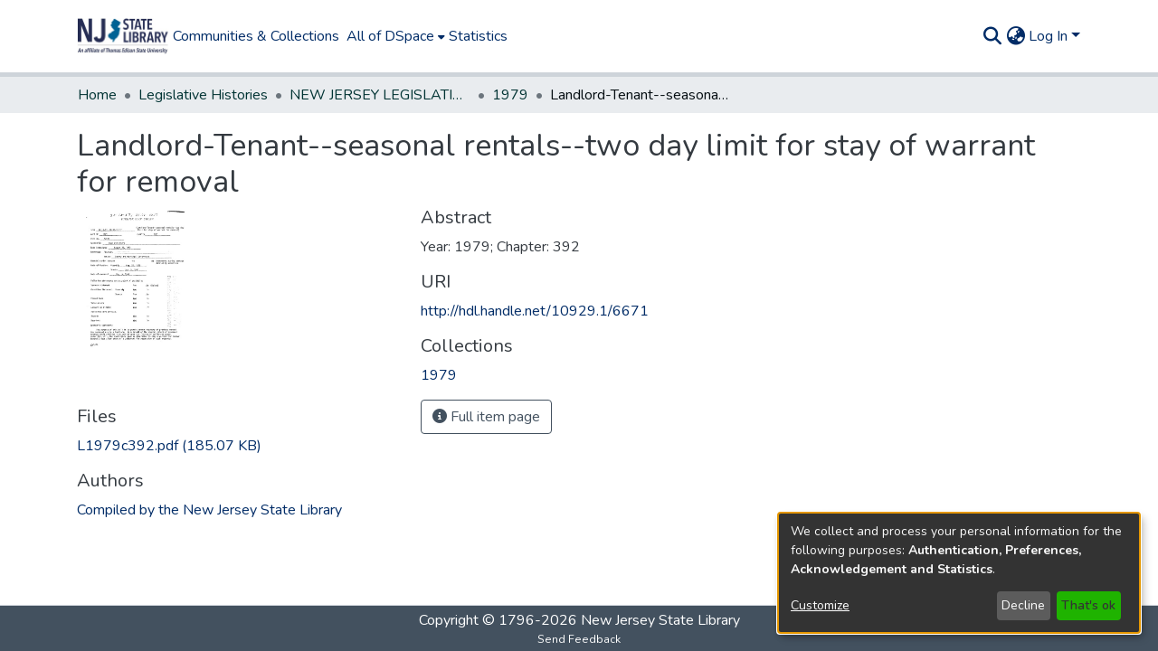

--- FILE ---
content_type: application/javascript; charset=UTF-8
request_url: https://repo.njstatelib.org/5493.b19a2e007c3c55a6.js
body_size: 19655
content:
(self.webpackChunkdspace_angular=self.webpackChunkdspace_angular||[]).push([[5493],{74227:(A,w,l)=>{"use strict";l.d(w,{x:()=>Yt});var h,s=l(36895),x=l(10977),d=l(97582),u=l(51121),f=l(62921),r=l(54221),t=l(94650),e=l(67797),E=l(98055),C=l(82542),m=l(34793),k=l(20858),B=l(26905),O=l(48237),j=l(44457),v=l(74009),T=l(89383);function M(i,c){if(1&i&&t.\u0275\u0275element(0,"ds-themed-results-back-button",14),2&i){const a=t.\u0275\u0275nextContext();t.\u0275\u0275property("back",a.back)}}const J=function(){return["creativeworkseries.issn"]},z=function(){return["creativework.publisher"]},I=function(){return["creativework.editor"]},U=function(){return["dc.description"]},g=function(i){return[i]},H=function(){return{label:"isJournalOfPublication",filter:"isJournalOfPublication",configuration:"default-relationships"}};let y=((h=class extends r.P{}).\u0275fac=function(){let i;return function(a){return(i||(i=t.\u0275\u0275getInheritedFactory(h)))(a||h)}}(),h.\u0275cmp=t.\u0275\u0275defineComponent({type:h,selectors:[["ds-journal"]],features:[t.\u0275\u0275InheritDefinitionFeature],decls:23,vars:40,consts:[[3,"back",4,"ngIf"],[1,"d-flex","flex-row"],[1,"mr-auto",3,"item"],[1,"row"],[1,"col-xs-12","col-md-4"],[3,"hideIfNoTextContent"],[3,"thumbnail"],[1,"item-page-fields",3,"item","fields","label"],[3,"item","fields","label"],[1,"col-xs-12","col-md-6"],[3,"parentItem","relationType","label"],["role","button","tabindex","0",1,"btn","btn-outline-primary",3,"routerLink"],[1,"mt-5","w-100"],[3,"item","relationTypes"],[3,"back"]],template:function(c,a){1&c&&(t.\u0275\u0275template(0,M,1,1,"ds-themed-results-back-button",0),t.\u0275\u0275pipe(1,"async"),t.\u0275\u0275elementStart(2,"div",1),t.\u0275\u0275element(3,"ds-themed-item-page-title-field",2)(4,"ds-dso-edit-menu"),t.\u0275\u0275elementEnd(),t.\u0275\u0275elementStart(5,"div",3)(6,"div",4)(7,"ds-metadata-field-wrapper",5),t.\u0275\u0275element(8,"ds-themed-thumbnail",6),t.\u0275\u0275pipe(9,"async"),t.\u0275\u0275elementEnd(),t.\u0275\u0275element(10,"ds-generic-item-page-field",7)(11,"ds-generic-item-page-field",7)(12,"ds-generic-item-page-field",8),t.\u0275\u0275elementEnd(),t.\u0275\u0275elementStart(13,"div",9),t.\u0275\u0275element(14,"ds-related-items",10),t.\u0275\u0275pipe(15,"translate"),t.\u0275\u0275element(16,"ds-generic-item-page-field",7),t.\u0275\u0275elementStart(17,"div")(18,"a",11),t.\u0275\u0275text(19),t.\u0275\u0275pipe(20,"translate"),t.\u0275\u0275elementEnd()()(),t.\u0275\u0275elementStart(21,"div",12),t.\u0275\u0275element(22,"ds-tabbed-related-entities-search",13),t.\u0275\u0275elementEnd()()),2&c&&(t.\u0275\u0275property("ngIf",t.\u0275\u0275pipeBind1(1,23,a.showBackButton)),t.\u0275\u0275advance(3),t.\u0275\u0275property("item",a.object),t.\u0275\u0275advance(4),t.\u0275\u0275property("hideIfNoTextContent",!1),t.\u0275\u0275advance(1),t.\u0275\u0275property("thumbnail",t.\u0275\u0275pipeBind1(9,25,null==a.object?null:a.object.thumbnail)),t.\u0275\u0275advance(2),t.\u0275\u0275property("item",a.object)("fields",t.\u0275\u0275pureFunction0(31,J))("label","journal.page.issn"),t.\u0275\u0275advance(1),t.\u0275\u0275property("item",a.object)("fields",t.\u0275\u0275pureFunction0(32,z))("label","journal.page.publisher"),t.\u0275\u0275advance(1),t.\u0275\u0275property("item",a.object)("fields",t.\u0275\u0275pureFunction0(33,I))("label","journal.page.editor"),t.\u0275\u0275advance(2),t.\u0275\u0275property("parentItem",a.object)("relationType","isVolumeOfJournal")("label",t.\u0275\u0275pipeBind1(15,27,"relationships.isVolumeOf")),t.\u0275\u0275advance(2),t.\u0275\u0275property("item",a.object)("fields",t.\u0275\u0275pureFunction0(34,U))("label","journal.page.description"),t.\u0275\u0275advance(2),t.\u0275\u0275property("routerLink",t.\u0275\u0275pureFunction1(35,g,a.itemPageRoute+"/full")),t.\u0275\u0275advance(1),t.\u0275\u0275textInterpolate1(" ",t.\u0275\u0275pipeBind1(20,29,"item.page.link.full")," "),t.\u0275\u0275advance(3),t.\u0275\u0275property("item",a.object)("relationTypes",t.\u0275\u0275pureFunction1(38,g,t.\u0275\u0275pureFunction0(37,H))))},dependencies:[s.O5,e.i,E.w,C.e,m.rH,k.z,B.n,O.i,j.i,v.g,s.Ov,T.X$]}),h);var b;function V(i,c){if(1&i&&t.\u0275\u0275element(0,"ds-themed-results-back-button",12),2&i){const a=t.\u0275\u0275nextContext();t.\u0275\u0275property("back",a.back)}}y=(0,d.__decorate)([(0,f.d$)("Journal",u.w.StandalonePage)],y);const S=function(){return["publicationvolume.volumeNumber"]},$=function(){return["publicationissue.issueNumber"]},W=function(){return["creativework.datePublished"]},Re=function(){return["journal.title"]},ue=function(){return["creativeworkseries.issn"]},pt=function(){return["dc.description"]},P=function(){return["creativework.keywords"]},D=function(i){return[i]};let L=((b=class extends r.P{}).\u0275fac=function(){let i;return function(a){return(i||(i=t.\u0275\u0275getInheritedFactory(b)))(a||b)}}(),b.\u0275cmp=t.\u0275\u0275defineComponent({type:b,selectors:[["ds-journal-issue"]],features:[t.\u0275\u0275InheritDefinitionFeature],decls:26,vars:52,consts:[[3,"back",4,"ngIf"],[1,"d-flex","flex-row"],[1,"mr-auto",3,"item"],[1,"row"],[1,"col-xs-12","col-md-4"],[3,"hideIfNoTextContent"],[3,"thumbnail"],[3,"item","fields","label"],[1,"col-xs-12","col-md-6"],[3,"parentItem","relationType","label"],[1,"mb-1","mt-1",3,"parentItem","relationType","label"],["role","button","tabindex","0",1,"btn","btn-outline-primary",3,"routerLink"],[3,"back"]],template:function(c,a){1&c&&(t.\u0275\u0275template(0,V,1,1,"ds-themed-results-back-button",0),t.\u0275\u0275pipe(1,"async"),t.\u0275\u0275elementStart(2,"div",1),t.\u0275\u0275element(3,"ds-themed-item-page-title-field",2)(4,"ds-dso-edit-menu"),t.\u0275\u0275elementEnd(),t.\u0275\u0275elementStart(5,"div",3)(6,"div",4)(7,"ds-metadata-field-wrapper",5),t.\u0275\u0275element(8,"ds-themed-thumbnail",6),t.\u0275\u0275pipe(9,"async"),t.\u0275\u0275elementEnd(),t.\u0275\u0275element(10,"ds-generic-item-page-field",7)(11,"ds-generic-item-page-field",7)(12,"ds-generic-item-page-field",7)(13,"ds-generic-item-page-field",7)(14,"ds-generic-item-page-field",7),t.\u0275\u0275elementEnd(),t.\u0275\u0275elementStart(15,"div",8),t.\u0275\u0275element(16,"ds-related-items",9),t.\u0275\u0275pipe(17,"translate"),t.\u0275\u0275element(18,"ds-related-items",10),t.\u0275\u0275pipe(19,"translate"),t.\u0275\u0275element(20,"ds-generic-item-page-field",7)(21,"ds-generic-item-page-field",7),t.\u0275\u0275elementStart(22,"div")(23,"a",11),t.\u0275\u0275text(24),t.\u0275\u0275pipe(25,"translate"),t.\u0275\u0275elementEnd()()()()),2&c&&(t.\u0275\u0275property("ngIf",t.\u0275\u0275pipeBind1(1,33,a.showBackButton)),t.\u0275\u0275advance(3),t.\u0275\u0275property("item",a.object),t.\u0275\u0275advance(4),t.\u0275\u0275property("hideIfNoTextContent",!1),t.\u0275\u0275advance(1),t.\u0275\u0275property("thumbnail",t.\u0275\u0275pipeBind1(9,35,null==a.object?null:a.object.thumbnail)),t.\u0275\u0275advance(2),t.\u0275\u0275property("item",a.object)("fields",t.\u0275\u0275pureFunction0(43,S))("label","journalvolume.page.volume"),t.\u0275\u0275advance(1),t.\u0275\u0275property("item",a.object)("fields",t.\u0275\u0275pureFunction0(44,$))("label","journalissue.page.number"),t.\u0275\u0275advance(1),t.\u0275\u0275property("item",a.object)("fields",t.\u0275\u0275pureFunction0(45,W))("label","journalissue.page.issuedate"),t.\u0275\u0275advance(1),t.\u0275\u0275property("item",a.object)("fields",t.\u0275\u0275pureFunction0(46,Re))("label","journalissue.page.journal-title"),t.\u0275\u0275advance(1),t.\u0275\u0275property("item",a.object)("fields",t.\u0275\u0275pureFunction0(47,ue))("label","journalissue.page.journal-issn"),t.\u0275\u0275advance(2),t.\u0275\u0275property("parentItem",a.object)("relationType","isJournalVolumeOfIssue")("label",t.\u0275\u0275pipeBind1(17,37,"relationships.isSingleVolumeOf")),t.\u0275\u0275advance(2),t.\u0275\u0275property("parentItem",a.object)("relationType","isPublicationOfJournalIssue")("label",t.\u0275\u0275pipeBind1(19,39,"relationships.isPublicationOfJournalIssue")),t.\u0275\u0275advance(2),t.\u0275\u0275property("item",a.object)("fields",t.\u0275\u0275pureFunction0(48,pt))("label","journalissue.page.description"),t.\u0275\u0275advance(1),t.\u0275\u0275property("item",a.object)("fields",t.\u0275\u0275pureFunction0(49,P))("label","journalissue.page.keyword"),t.\u0275\u0275advance(2),t.\u0275\u0275property("routerLink",t.\u0275\u0275pureFunction1(50,D,a.itemPageRoute+"/full")),t.\u0275\u0275advance(1),t.\u0275\u0275textInterpolate1(" ",t.\u0275\u0275pipeBind1(25,41,"item.page.link.full")," "))},dependencies:[s.O5,E.w,C.e,m.rH,k.z,B.n,O.i,j.i,v.g,s.Ov,T.X$]}),b);var G;function Fe(i,c){if(1&i&&t.\u0275\u0275element(0,"ds-themed-results-back-button",11),2&i){const a=t.\u0275\u0275nextContext();t.\u0275\u0275property("back",a.back)}}L=(0,d.__decorate)([(0,f.d$)("JournalIssue",u.w.StandalonePage)],L);const ct=function(){return["publicationvolume.volumeNumber"]},dt=function(){return["creativework.datePublished"]},en=function(){return["dc.description"]},_e=function(i){return[i]};let mt=((G=class extends r.P{}).\u0275fac=function(){let i;return function(a){return(i||(i=t.\u0275\u0275getInheritedFactory(G)))(a||G)}}(),G.\u0275cmp=t.\u0275\u0275defineComponent({type:G,selectors:[["ds-journal-volume"]],features:[t.\u0275\u0275InheritDefinitionFeature],decls:22,vars:36,consts:[[3,"back",4,"ngIf"],[1,"d-flex","flex-row"],[1,"mr-auto",3,"item"],[1,"row"],[1,"col-xs-12","col-md-4"],[3,"hideIfNoTextContent"],[3,"thumbnail"],[3,"item","fields","label"],[1,"col-xs-12","col-md-6"],[3,"parentItem","relationType","label"],["role","button","tabindex","0",1,"btn","btn-outline-primary",3,"routerLink"],[3,"back"]],template:function(c,a){1&c&&(t.\u0275\u0275template(0,Fe,1,1,"ds-themed-results-back-button",0),t.\u0275\u0275pipe(1,"async"),t.\u0275\u0275elementStart(2,"div",1),t.\u0275\u0275element(3,"ds-themed-item-page-title-field",2)(4,"ds-dso-edit-menu"),t.\u0275\u0275elementEnd(),t.\u0275\u0275elementStart(5,"div",3)(6,"div",4)(7,"ds-metadata-field-wrapper",5),t.\u0275\u0275element(8,"ds-themed-thumbnail",6),t.\u0275\u0275pipe(9,"async"),t.\u0275\u0275elementEnd(),t.\u0275\u0275element(10,"ds-generic-item-page-field",7)(11,"ds-generic-item-page-field",7),t.\u0275\u0275elementEnd(),t.\u0275\u0275elementStart(12,"div",8),t.\u0275\u0275element(13,"ds-related-items",9),t.\u0275\u0275pipe(14,"translate"),t.\u0275\u0275element(15,"ds-related-items",9),t.\u0275\u0275pipe(16,"translate"),t.\u0275\u0275element(17,"ds-generic-item-page-field",7),t.\u0275\u0275elementStart(18,"div")(19,"a",10),t.\u0275\u0275text(20),t.\u0275\u0275pipe(21,"translate"),t.\u0275\u0275elementEnd()()()()),2&c&&(t.\u0275\u0275property("ngIf",t.\u0275\u0275pipeBind1(1,21,a.showBackButton)),t.\u0275\u0275advance(3),t.\u0275\u0275property("item",a.object),t.\u0275\u0275advance(4),t.\u0275\u0275property("hideIfNoTextContent",!1),t.\u0275\u0275advance(1),t.\u0275\u0275property("thumbnail",t.\u0275\u0275pipeBind1(9,23,null==a.object?null:a.object.thumbnail)),t.\u0275\u0275advance(2),t.\u0275\u0275property("item",a.object)("fields",t.\u0275\u0275pureFunction0(31,ct))("label","journalvolume.page.volume"),t.\u0275\u0275advance(1),t.\u0275\u0275property("item",a.object)("fields",t.\u0275\u0275pureFunction0(32,dt))("label","journalvolume.page.issuedate"),t.\u0275\u0275advance(2),t.\u0275\u0275property("parentItem",a.object)("relationType","isJournalOfVolume")("label",t.\u0275\u0275pipeBind1(14,25,"relationships.isSingleJournalOf")),t.\u0275\u0275advance(2),t.\u0275\u0275property("parentItem",a.object)("relationType","isIssueOfJournalVolume")("label",t.\u0275\u0275pipeBind1(16,27,"relationships.isIssueOf")),t.\u0275\u0275advance(2),t.\u0275\u0275property("item",a.object)("fields",t.\u0275\u0275pureFunction0(33,en))("label","journalvolume.page.description"),t.\u0275\u0275advance(2),t.\u0275\u0275property("routerLink",t.\u0275\u0275pureFunction1(34,_e,a.itemPageRoute+"/full")),t.\u0275\u0275advance(1),t.\u0275\u0275textInterpolate1(" ",t.\u0275\u0275pipeBind1(21,29,"item.page.link.full")," "))},dependencies:[s.O5,E.w,C.e,m.rH,k.z,B.n,O.i,j.i,v.g,s.Ov,T.X$]}),G);mt=(0,d.__decorate)([(0,f.d$)("JournalVolume",u.w.StandalonePage)],mt);var ne,De=l(88829),ut=l(30892),_t=l(4775),Be=l(57416),te=l(84630),we=l(59332);const oe=function(i){return[i]};function ft(i,c){if(1&i&&(t.\u0275\u0275elementStart(0,"a",13),t.\u0275\u0275element(1,"ds-thumbnail",14),t.\u0275\u0275pipe(2,"async"),t.\u0275\u0275elementEnd()),2&i){const a=t.\u0275\u0275nextContext(2);t.\u0275\u0275property("target",a.linkType==a.linkTypes.ExternalLink?"_blank":"_self")("routerLink",t.\u0275\u0275pureFunction1(7,oe,a.itemPageRoute)),t.\u0275\u0275attribute("rel",a.linkType==a.linkTypes.ExternalLink?"noopener noreferrer":null),t.\u0275\u0275advance(1),t.\u0275\u0275property("thumbnail",t.\u0275\u0275pipeBind1(2,5,null==a.dso?null:a.dso.thumbnail))("limitWidth",!0)}}function Xe(i,c){if(1&i&&(t.\u0275\u0275elementStart(0,"span",15),t.\u0275\u0275element(1,"ds-thumbnail",14),t.\u0275\u0275pipe(2,"async"),t.\u0275\u0275elementEnd()),2&i){const a=t.\u0275\u0275nextContext(2);t.\u0275\u0275advance(1),t.\u0275\u0275property("thumbnail",t.\u0275\u0275pipeBind1(2,2,null==a.dso?null:a.dso.thumbnail))("limitWidth",!0)}}function ae(i,c){if(1&i&&(t.\u0275\u0275elementStart(0,"div",10),t.\u0275\u0275template(1,ft,3,9,"a",11),t.\u0275\u0275template(2,Xe,3,4,"span",12),t.\u0275\u0275elementEnd()),2&i){const a=t.\u0275\u0275nextContext();t.\u0275\u0275advance(1),t.\u0275\u0275property("ngIf",a.linkType!=a.linkTypes.None),t.\u0275\u0275advance(1),t.\u0275\u0275property("ngIf",a.linkType==a.linkTypes.None)}}function ie(i,c){if(1&i&&t.\u0275\u0275element(0,"ds-themed-badges",16),2&i){const a=t.\u0275\u0275nextContext();t.\u0275\u0275property("object",a.dso)("context",a.context)}}function He(i,c){if(1&i&&t.\u0275\u0275element(0,"a",17),2&i){const a=t.\u0275\u0275nextContext();t.\u0275\u0275property("target",a.linkType==a.linkTypes.ExternalLink?"_blank":"_self")("routerLink",t.\u0275\u0275pureFunction1(4,oe,a.itemPageRoute))("innerHTML",a.dsoTitle,t.\u0275\u0275sanitizeHtml),t.\u0275\u0275attribute("rel",a.linkType==a.linkTypes.ExternalLink?"noopener noreferrer":null)}}function fe(i,c){if(1&i&&t.\u0275\u0275element(0,"span",18),2&i){const a=t.\u0275\u0275nextContext();t.\u0275\u0275property("innerHTML",a.dsoTitle,t.\u0275\u0275sanitizeHtml)}}function wt(i,c){1&i&&(t.\u0275\u0275elementStart(0,"span"),t.\u0275\u0275text(1,"; "),t.\u0275\u0275elementEnd())}function tn(i,c){if(1&i&&(t.\u0275\u0275elementStart(0,"span"),t.\u0275\u0275element(1,"span",21),t.\u0275\u0275template(2,wt,2,0,"span",22),t.\u0275\u0275elementEnd()),2&i){const a=c.$implicit,N=c.last;t.\u0275\u0275advance(1),t.\u0275\u0275property("innerHTML",a,t.\u0275\u0275sanitizeHtml),t.\u0275\u0275advance(1),t.\u0275\u0275property("ngIf",!N)}}const Ht=function(){return["creativeworkseries.issn"]};function nn(i,c){if(1&i&&(t.\u0275\u0275elementStart(0,"span",19),t.\u0275\u0275template(1,tn,3,2,"span",20),t.\u0275\u0275elementEnd()),2&i){const a=t.\u0275\u0275nextContext();t.\u0275\u0275advance(1),t.\u0275\u0275property("ngForOf",a.allMetadataValues(t.\u0275\u0275pureFunction0(1,Ht)))}}let Qe=((ne=class extends ut.h{}).\u0275fac=function(){let i;return function(a){return(i||(i=t.\u0275\u0275getInheritedFactory(ne)))(a||ne)}}(),ne.\u0275cmp=t.\u0275\u0275defineComponent({type:ne,selectors:[["ds-journal-search-result-list-element"]],features:[t.\u0275\u0275InheritDefinitionFeature],decls:10,vars:10,consts:[[1,"row"],["class","col-3 col-md-2",4,"ngIf"],[3,"ngClass"],[3,"object","context",4,"ngIf"],[3,"id"],["class","lead item-list-title dont-break-out","role","link","tabindex","0",3,"target","routerLink","innerHTML",4,"ngIf"],["class","lead item-list-title dont-break-out",3,"innerHTML",4,"ngIf"],[1,"text-muted"],[3,"id","minLines"],["class","item-list-journals",4,"ngIf"],[1,"col-3","col-md-2"],["class","lead item-list-title dont-break-out","role","link","tabindex","-1",3,"target","routerLink",4,"ngIf"],["class","lead item-list-title dont-break-out",4,"ngIf"],["role","link","tabindex","-1",1,"lead","item-list-title","dont-break-out",3,"target","routerLink"],[3,"thumbnail","limitWidth"],[1,"lead","item-list-title","dont-break-out"],[3,"object","context"],["role","link","tabindex","0",1,"lead","item-list-title","dont-break-out",3,"target","routerLink","innerHTML"],[1,"lead","item-list-title","dont-break-out",3,"innerHTML"],[1,"item-list-journals"],[4,"ngFor","ngForOf"],[3,"innerHTML"],[4,"ngIf"]],template:function(c,a){1&c&&(t.\u0275\u0275elementStart(0,"div",0),t.\u0275\u0275template(1,ae,3,2,"div",1),t.\u0275\u0275elementStart(2,"div",2),t.\u0275\u0275template(3,ie,1,2,"ds-themed-badges",3),t.\u0275\u0275elementStart(4,"ds-truncatable",4),t.\u0275\u0275template(5,He,1,6,"a",5),t.\u0275\u0275template(6,fe,1,1,"span",6),t.\u0275\u0275elementStart(7,"span",7)(8,"ds-truncatable-part",8),t.\u0275\u0275template(9,nn,2,2,"span",9),t.\u0275\u0275elementEnd()()()()()),2&c&&(t.\u0275\u0275advance(1),t.\u0275\u0275property("ngIf",a.showThumbnails),t.\u0275\u0275advance(1),t.\u0275\u0275property("ngClass",a.showThumbnails?"col-9":"col-md-12"),t.\u0275\u0275advance(1),t.\u0275\u0275property("ngIf",a.showLabel),t.\u0275\u0275advance(1),t.\u0275\u0275property("id",a.dso.id),t.\u0275\u0275advance(1),t.\u0275\u0275property("ngIf",a.linkType!=a.linkTypes.None),t.\u0275\u0275advance(1),t.\u0275\u0275property("ngIf",a.linkType==a.linkTypes.None),t.\u0275\u0275advance(2),t.\u0275\u0275property("id",a.dso.id)("minLines",1),t.\u0275\u0275advance(1),t.\u0275\u0275property("ngIf",a.dso.allMetadata(t.\u0275\u0275pureFunction0(9,Ht)).length>0))},dependencies:[s.mk,s.sg,s.O5,m.rH,_t.ThumbnailComponent,Be.n,te.L,we.k,s.Ov]}),ne);var ge;Qe=(0,d.__decorate)([(0,f.d$)("JournalSearchResult",u.w.ListElement)],Qe);const an=function(){return{}},on=function(i,c){return{indexableObject:i,hitHighlights:c}};let gt=((ge=class extends De.i{}).\u0275fac=function(){let i;return function(a){return(i||(i=t.\u0275\u0275getInheritedFactory(ge)))(a||ge)}}(),ge.\u0275cmp=t.\u0275\u0275defineComponent({type:ge,selectors:[["ds-journal-list-element"]],features:[t.\u0275\u0275InheritDefinitionFeature],decls:1,vars:7,consts:[[3,"showLabel","object","linkType"]],template:function(c,a){1&c&&t.\u0275\u0275element(0,"ds-journal-search-result-list-element",0),2&c&&t.\u0275\u0275property("showLabel",a.showLabel)("object",t.\u0275\u0275pureFunction2(4,on,a.object,t.\u0275\u0275pureFunction0(3,an)))("linkType",a.linkType)},dependencies:[Qe]}),ge);var Z;gt=(0,d.__decorate)([(0,f.d$)("Journal",u.w.ListElement)],gt);const re=function(i){return[i]};function rn(i,c){if(1&i&&(t.\u0275\u0275elementStart(0,"a",13),t.\u0275\u0275element(1,"ds-thumbnail",14),t.\u0275\u0275pipe(2,"async"),t.\u0275\u0275elementEnd()),2&i){const a=t.\u0275\u0275nextContext(2);t.\u0275\u0275property("target",a.linkType==a.linkTypes.ExternalLink?"_blank":"_self")("routerLink",t.\u0275\u0275pureFunction1(7,re,a.itemPageRoute)),t.\u0275\u0275attribute("rel",a.linkType==a.linkTypes.ExternalLink?"noopener noreferrer":null),t.\u0275\u0275advance(1),t.\u0275\u0275property("thumbnail",t.\u0275\u0275pipeBind1(2,5,null==a.dso?null:a.dso.thumbnail))("limitWidth",!0)}}function ln(i,c){if(1&i&&(t.\u0275\u0275elementStart(0,"span",15),t.\u0275\u0275element(1,"ds-thumbnail",14),t.\u0275\u0275pipe(2,"async"),t.\u0275\u0275elementEnd()),2&i){const a=t.\u0275\u0275nextContext(2);t.\u0275\u0275advance(1),t.\u0275\u0275property("thumbnail",t.\u0275\u0275pipeBind1(2,2,null==a.dso?null:a.dso.thumbnail))("limitWidth",!0)}}function ht(i,c){if(1&i&&(t.\u0275\u0275elementStart(0,"div",10),t.\u0275\u0275template(1,rn,3,9,"a",11),t.\u0275\u0275template(2,ln,3,4,"span",12),t.\u0275\u0275elementEnd()),2&i){const a=t.\u0275\u0275nextContext();t.\u0275\u0275advance(1),t.\u0275\u0275property("ngIf",a.linkType!=a.linkTypes.None),t.\u0275\u0275advance(1),t.\u0275\u0275property("ngIf",a.linkType==a.linkTypes.None)}}function le(i,c){if(1&i&&t.\u0275\u0275element(0,"ds-themed-badges",16),2&i){const a=t.\u0275\u0275nextContext();t.\u0275\u0275property("object",a.dso)("context",a.context)}}function q(i,c){if(1&i&&t.\u0275\u0275element(0,"a",17),2&i){const a=t.\u0275\u0275nextContext();t.\u0275\u0275property("target",a.linkType==a.linkTypes.ExternalLink?"_blank":"_self")("routerLink",t.\u0275\u0275pureFunction1(4,re,a.itemPageRoute))("innerHTML",a.dsoTitle,t.\u0275\u0275sanitizeHtml),t.\u0275\u0275attribute("rel",a.linkType==a.linkTypes.ExternalLink?"noopener noreferrer":null)}}function vt(i,c){if(1&i&&t.\u0275\u0275element(0,"span",18),2&i){const a=t.\u0275\u0275nextContext();t.\u0275\u0275property("innerHTML",a.dsoTitle,t.\u0275\u0275sanitizeHtml)}}function Ue(i,c){1&i&&(t.\u0275\u0275elementStart(0,"span"),t.\u0275\u0275text(1,"; "),t.\u0275\u0275elementEnd())}function Ut(i,c){if(1&i&&(t.\u0275\u0275elementStart(0,"span"),t.\u0275\u0275element(1,"span",22),t.\u0275\u0275template(2,Ue,2,0,"span",23),t.\u0275\u0275elementEnd()),2&i){const a=c.$implicit,N=c.last;t.\u0275\u0275advance(1),t.\u0275\u0275property("innerHTML",a,t.\u0275\u0275sanitizeHtml),t.\u0275\u0275advance(1),t.\u0275\u0275property("ngIf",!N)}}function sn(i,c){1&i&&(t.\u0275\u0275elementStart(0,"span"),t.\u0275\u0275text(1," - "),t.\u0275\u0275elementEnd())}function pn(i,c){1&i&&(t.\u0275\u0275elementStart(0,"span"),t.\u0275\u0275text(1,"; "),t.\u0275\u0275elementEnd())}function cn(i,c){if(1&i&&(t.\u0275\u0275elementStart(0,"span"),t.\u0275\u0275template(1,sn,2,0,"span",23),t.\u0275\u0275element(2,"span",22),t.\u0275\u0275template(3,pn,2,0,"span",23),t.\u0275\u0275elementEnd()),2&i){const a=c.$implicit,N=c.first,Ft=c.last;t.\u0275\u0275advance(1),t.\u0275\u0275property("ngIf",N),t.\u0275\u0275advance(1),t.\u0275\u0275property("innerHTML",a,t.\u0275\u0275sanitizeHtml),t.\u0275\u0275advance(1),t.\u0275\u0275property("ngIf",!Ft)}}const Vt=function(){return["publicationissue.issueNumber"]};function dn(i,c){if(1&i&&(t.\u0275\u0275elementStart(0,"span",24),t.\u0275\u0275template(1,cn,4,3,"span",20),t.\u0275\u0275elementEnd()),2&i){const a=t.\u0275\u0275nextContext(2);t.\u0275\u0275advance(1),t.\u0275\u0275property("ngForOf",a.allMetadataValues(t.\u0275\u0275pureFunction0(1,Vt)))}}const Jt=function(){return["publicationvolume.volumeNumber"]};function mn(i,c){if(1&i&&(t.\u0275\u0275elementStart(0,"span",19),t.\u0275\u0275template(1,Ut,3,2,"span",20),t.\u0275\u0275template(2,dn,2,2,"span",21),t.\u0275\u0275elementEnd()),2&i){const a=t.\u0275\u0275nextContext();t.\u0275\u0275advance(1),t.\u0275\u0275property("ngForOf",a.allMetadataValues(t.\u0275\u0275pureFunction0(2,Jt))),t.\u0275\u0275advance(1),t.\u0275\u0275property("ngIf",a.dso.allMetadata(t.\u0275\u0275pureFunction0(3,Vt)).length>0)}}let Ne=((Z=class extends ut.h{}).\u0275fac=function(){let i;return function(a){return(i||(i=t.\u0275\u0275getInheritedFactory(Z)))(a||Z)}}(),Z.\u0275cmp=t.\u0275\u0275defineComponent({type:Z,selectors:[["ds-journal-issue-search-result-list-element"]],features:[t.\u0275\u0275InheritDefinitionFeature],decls:10,vars:10,consts:[[1,"row"],["class","col-3 col-md-2",4,"ngIf"],[3,"ngClass"],[3,"object","context",4,"ngIf"],[3,"id"],["class","lead item-list-title dont-break-out","role","link","tabindex","0",3,"target","routerLink","innerHTML",4,"ngIf"],["class","lead item-list-title dont-break-out",3,"innerHTML",4,"ngIf"],[1,"text-muted"],[3,"id","minLines"],["class","item-list-journal-issues",4,"ngIf"],[1,"col-3","col-md-2"],["class","lead item-list-title dont-break-out","role","link","tabindex","-1",3,"target","routerLink",4,"ngIf"],["class","lead item-list-title dont-break-out",4,"ngIf"],["role","link","tabindex","-1",1,"lead","item-list-title","dont-break-out",3,"target","routerLink"],[3,"thumbnail","limitWidth"],[1,"lead","item-list-title","dont-break-out"],[3,"object","context"],["role","link","tabindex","0",1,"lead","item-list-title","dont-break-out",3,"target","routerLink","innerHTML"],[1,"lead","item-list-title","dont-break-out",3,"innerHTML"],[1,"item-list-journal-issues"],[4,"ngFor","ngForOf"],["class","item-list-journal-issue-numbers",4,"ngIf"],[3,"innerHTML"],[4,"ngIf"],[1,"item-list-journal-issue-numbers"]],template:function(c,a){1&c&&(t.\u0275\u0275elementStart(0,"div",0),t.\u0275\u0275template(1,ht,3,2,"div",1),t.\u0275\u0275elementStart(2,"div",2),t.\u0275\u0275template(3,le,1,2,"ds-themed-badges",3),t.\u0275\u0275elementStart(4,"ds-truncatable",4),t.\u0275\u0275template(5,q,1,6,"a",5),t.\u0275\u0275template(6,vt,1,1,"span",6),t.\u0275\u0275elementStart(7,"span",7)(8,"ds-truncatable-part",8),t.\u0275\u0275template(9,mn,3,4,"span",9),t.\u0275\u0275elementEnd()()()()()),2&c&&(t.\u0275\u0275advance(1),t.\u0275\u0275property("ngIf",a.showThumbnails),t.\u0275\u0275advance(1),t.\u0275\u0275property("ngClass",a.showThumbnails?"col-9":"col-md-12"),t.\u0275\u0275advance(1),t.\u0275\u0275property("ngIf",a.showLabel),t.\u0275\u0275advance(1),t.\u0275\u0275property("id",a.dso.id),t.\u0275\u0275advance(1),t.\u0275\u0275property("ngIf",a.linkType!=a.linkTypes.None),t.\u0275\u0275advance(1),t.\u0275\u0275property("ngIf",a.linkType==a.linkTypes.None),t.\u0275\u0275advance(2),t.\u0275\u0275property("id",a.dso.id)("minLines",1),t.\u0275\u0275advance(1),t.\u0275\u0275property("ngIf",a.dso.allMetadata(t.\u0275\u0275pureFunction0(9,Jt)).length>0))},dependencies:[s.mk,s.sg,s.O5,m.rH,_t.ThumbnailComponent,Be.n,te.L,we.k,s.Ov]}),Z);var he;Ne=(0,d.__decorate)([(0,f.d$)("JournalIssueSearchResult",u.w.ListElement)],Ne);const Ye=function(){return{}},ve=function(i,c){return{indexableObject:i,hitHighlights:c}};let bt=((he=class extends De.i{}).\u0275fac=function(){let i;return function(a){return(i||(i=t.\u0275\u0275getInheritedFactory(he)))(a||he)}}(),he.\u0275cmp=t.\u0275\u0275defineComponent({type:he,selectors:[["ds-journal-issue-list-element"]],features:[t.\u0275\u0275InheritDefinitionFeature],decls:1,vars:7,consts:[[3,"showLabel","object","linkType"]],template:function(c,a){1&c&&t.\u0275\u0275element(0,"ds-journal-issue-search-result-list-element",0),2&c&&t.\u0275\u0275property("showLabel",a.showLabel)("object",t.\u0275\u0275pureFunction2(4,ve,a.object,t.\u0275\u0275pureFunction0(3,Ye)))("linkType",a.linkType)},dependencies:[Ne]}),he);var be;bt=(0,d.__decorate)([(0,f.d$)("JournalIssue",u.w.ListElement)],bt);const Ze=function(i){return[i]};function ye(i,c){if(1&i&&(t.\u0275\u0275elementStart(0,"a",14),t.\u0275\u0275element(1,"ds-thumbnail",15),t.\u0275\u0275pipe(2,"async"),t.\u0275\u0275elementEnd()),2&i){const a=t.\u0275\u0275nextContext(2);t.\u0275\u0275property("target",a.linkType==a.linkTypes.ExternalLink?"_blank":"_self")("routerLink",t.\u0275\u0275pureFunction1(7,Ze,a.itemPageRoute)),t.\u0275\u0275attribute("rel",a.linkType==a.linkTypes.ExternalLink?"noopener noreferrer":null),t.\u0275\u0275advance(1),t.\u0275\u0275property("thumbnail",t.\u0275\u0275pipeBind1(2,5,null==a.dso?null:a.dso.thumbnail))("limitWidth",!0)}}function Nt(i,c){if(1&i&&(t.\u0275\u0275elementStart(0,"span",16),t.\u0275\u0275element(1,"ds-thumbnail",15),t.\u0275\u0275pipe(2,"async"),t.\u0275\u0275elementEnd()),2&i){const a=t.\u0275\u0275nextContext(2);t.\u0275\u0275advance(1),t.\u0275\u0275property("thumbnail",t.\u0275\u0275pipeBind1(2,2,null==a.dso?null:a.dso.thumbnail))("limitWidth",!0)}}function un(i,c){if(1&i&&(t.\u0275\u0275elementStart(0,"div",11),t.\u0275\u0275template(1,ye,3,9,"a",12),t.\u0275\u0275template(2,Nt,3,4,"span",13),t.\u0275\u0275elementEnd()),2&i){const a=t.\u0275\u0275nextContext();t.\u0275\u0275advance(1),t.\u0275\u0275property("ngIf",a.linkType!=a.linkTypes.None),t.\u0275\u0275advance(1),t.\u0275\u0275property("ngIf",a.linkType==a.linkTypes.None)}}function _n(i,c){if(1&i&&t.\u0275\u0275element(0,"ds-themed-badges",17),2&i){const a=t.\u0275\u0275nextContext();t.\u0275\u0275property("object",a.dso)("context",a.context)}}function fn(i,c){if(1&i&&t.\u0275\u0275element(0,"a",18),2&i){const a=t.\u0275\u0275nextContext();t.\u0275\u0275property("target",a.linkType==a.linkTypes.ExternalLink?"_blank":"_self")("routerLink",t.\u0275\u0275pureFunction1(4,Ze,a.itemPageRoute))("innerHTML",a.dsoTitle,t.\u0275\u0275sanitizeHtml),t.\u0275\u0275attribute("rel",a.linkType==a.linkTypes.ExternalLink?"noopener noreferrer":null)}}function gn(i,c){if(1&i&&t.\u0275\u0275element(0,"span",19),2&i){const a=t.\u0275\u0275nextContext();t.\u0275\u0275property("innerHTML",a.dsoTitle,t.\u0275\u0275sanitizeHtml)}}function hn(i,c){1&i&&(t.\u0275\u0275elementStart(0,"span"),t.\u0275\u0275text(1,"; "),t.\u0275\u0275elementEnd())}function vn(i,c){if(1&i&&(t.\u0275\u0275elementStart(0,"span"),t.\u0275\u0275element(1,"span",22),t.\u0275\u0275template(2,hn,2,0,"span",23),t.\u0275\u0275elementEnd()),2&i){const a=c.$implicit,N=c.last;t.\u0275\u0275advance(1),t.\u0275\u0275property("innerHTML",a,t.\u0275\u0275sanitizeHtml),t.\u0275\u0275advance(1),t.\u0275\u0275property("ngIf",!N)}}const We=function(){return["journal.title"]};function Ce(i,c){if(1&i&&(t.\u0275\u0275elementStart(0,"span",20),t.\u0275\u0275template(1,vn,3,2,"span",21),t.\u0275\u0275elementEnd()),2&i){const a=t.\u0275\u0275nextContext();t.\u0275\u0275advance(1),t.\u0275\u0275property("ngForOf",a.allMetadataValues(t.\u0275\u0275pureFunction0(1,We)))}}function bn(i,c){1&i&&(t.\u0275\u0275elementStart(0,"span"),t.\u0275\u0275text(1,";"),t.\u0275\u0275elementEnd())}function yn(i,c){if(1&i&&(t.\u0275\u0275elementStart(0,"span")(1,"span"),t.\u0275\u0275text(2," ("),t.\u0275\u0275elementEnd(),t.\u0275\u0275element(3,"span",22),t.\u0275\u0275elementStart(4,"span"),t.\u0275\u0275text(5,")"),t.\u0275\u0275elementEnd(),t.\u0275\u0275template(6,bn,2,0,"span",23),t.\u0275\u0275elementEnd()),2&i){const a=c.$implicit,N=c.last;t.\u0275\u0275advance(3),t.\u0275\u0275property("innerHTML",a,t.\u0275\u0275sanitizeHtml),t.\u0275\u0275advance(3),t.\u0275\u0275property("ngIf",!N)}}const qe=function(){return["publicationvolume.volumeNumber"]};function yt(i,c){if(1&i&&(t.\u0275\u0275elementStart(0,"span",24),t.\u0275\u0275template(1,yn,7,2,"span",21),t.\u0275\u0275elementEnd()),2&i){const a=t.\u0275\u0275nextContext();t.\u0275\u0275advance(1),t.\u0275\u0275property("ngForOf",a.allMetadataValues(t.\u0275\u0275pureFunction0(1,qe)))}}let Ve=((be=class extends ut.h{}).\u0275fac=function(){let i;return function(a){return(i||(i=t.\u0275\u0275getInheritedFactory(be)))(a||be)}}(),be.\u0275cmp=t.\u0275\u0275defineComponent({type:be,selectors:[["ds-journal-volume-search-result-list-element"]],features:[t.\u0275\u0275InheritDefinitionFeature],decls:11,vars:12,consts:[[1,"row"],["class","col-3 col-md-2",4,"ngIf"],[3,"ngClass"],[3,"object","context",4,"ngIf"],[3,"id"],["class","lead item-list-title dont-break-out","role","link","tabindex","0",3,"target","routerLink","innerHTML",4,"ngIf"],["class","lead item-list-title dont-break-out",3,"innerHTML",4,"ngIf"],[1,"text-muted"],[3,"id","minLines"],["class","item-list-journal-volumes",4,"ngIf"],["class","item-list-journal-volume-identifiers",4,"ngIf"],[1,"col-3","col-md-2"],["class","lead item-list-title dont-break-out","role","link","tabindex","-1",3,"target","routerLink",4,"ngIf"],["class","lead item-list-title dont-break-out",4,"ngIf"],["role","link","tabindex","-1",1,"lead","item-list-title","dont-break-out",3,"target","routerLink"],[3,"thumbnail","limitWidth"],[1,"lead","item-list-title","dont-break-out"],[3,"object","context"],["role","link","tabindex","0",1,"lead","item-list-title","dont-break-out",3,"target","routerLink","innerHTML"],[1,"lead","item-list-title","dont-break-out",3,"innerHTML"],[1,"item-list-journal-volumes"],[4,"ngFor","ngForOf"],[3,"innerHTML"],[4,"ngIf"],[1,"item-list-journal-volume-identifiers"]],template:function(c,a){1&c&&(t.\u0275\u0275elementStart(0,"div",0),t.\u0275\u0275template(1,un,3,2,"div",1),t.\u0275\u0275elementStart(2,"div",2),t.\u0275\u0275template(3,_n,1,2,"ds-themed-badges",3),t.\u0275\u0275elementStart(4,"ds-truncatable",4),t.\u0275\u0275template(5,fn,1,6,"a",5),t.\u0275\u0275template(6,gn,1,1,"span",6),t.\u0275\u0275elementStart(7,"span",7)(8,"ds-truncatable-part",8),t.\u0275\u0275template(9,Ce,2,2,"span",9),t.\u0275\u0275template(10,yt,2,2,"span",10),t.\u0275\u0275elementEnd()()()()()),2&c&&(t.\u0275\u0275advance(1),t.\u0275\u0275property("ngIf",a.showThumbnails),t.\u0275\u0275advance(1),t.\u0275\u0275property("ngClass",a.showThumbnails?"col-9":"col-md-12"),t.\u0275\u0275advance(1),t.\u0275\u0275property("ngIf",a.showLabel),t.\u0275\u0275advance(1),t.\u0275\u0275property("id",a.dso.id),t.\u0275\u0275advance(1),t.\u0275\u0275property("ngIf",a.linkType!=a.linkTypes.None),t.\u0275\u0275advance(1),t.\u0275\u0275property("ngIf",a.linkType==a.linkTypes.None),t.\u0275\u0275advance(2),t.\u0275\u0275property("id",a.dso.id)("minLines",1),t.\u0275\u0275advance(1),t.\u0275\u0275property("ngIf",a.dso.allMetadata(t.\u0275\u0275pureFunction0(10,We)).length>0),t.\u0275\u0275advance(1),t.\u0275\u0275property("ngIf",a.dso.allMetadata(t.\u0275\u0275pureFunction0(11,qe)).length>0))},dependencies:[s.mk,s.sg,s.O5,m.rH,_t.ThumbnailComponent,Be.n,te.L,we.k,s.Ov]}),be);var Q;Ve=(0,d.__decorate)([(0,f.d$)("JournalVolumeSearchResult",u.w.ListElement)],Ve);const Wt=function(){return{}},Cn=function(i,c){return{indexableObject:i,hitHighlights:c}};let Ct=((Q=class extends De.i{}).\u0275fac=function(){let i;return function(a){return(i||(i=t.\u0275\u0275getInheritedFactory(Q)))(a||Q)}}(),Q.\u0275cmp=t.\u0275\u0275defineComponent({type:Q,selectors:[["ds-journal-volume-list-element"]],features:[t.\u0275\u0275InheritDefinitionFeature],decls:1,vars:7,consts:[[3,"showLabel","object","linkType"]],template:function(c,a){1&c&&t.\u0275\u0275element(0,"ds-journal-volume-search-result-list-element",0),2&c&&t.\u0275\u0275property("showLabel",a.showLabel)("object",t.\u0275\u0275pureFunction2(4,Cn,a.object,t.\u0275\u0275pureFunction0(3,Wt)))("linkType",a.linkType)},dependencies:[Ve]}),Q);Ct=(0,d.__decorate)([(0,f.d$)("JournalVolume",u.w.ListElement)],Ct);var Ee,Et=l(10299),Tt=l(94034);const $t=function(i){return[i]};function At(i,c){if(1&i&&(t.\u0275\u0275elementStart(0,"a",12),t.\u0275\u0275pipe(1,"translate"),t.\u0275\u0275elementStart(2,"div"),t.\u0275\u0275element(3,"ds-themed-thumbnail",13),t.\u0275\u0275pipe(4,"async"),t.\u0275\u0275elementEnd()()),2&i){const a=t.\u0275\u0275nextContext();t.\u0275\u0275property("target",a.linkType==a.linkTypes.ExternalLink?"_blank":"_self")("routerLink",t.\u0275\u0275pureFunction1(10,$t,a.itemPageRoute)),t.\u0275\u0275attribute("rel",a.linkType==a.linkTypes.ExternalLink?"noopener noreferrer":null)("title",t.\u0275\u0275pipeBind1(1,6,"search.results.view-result")),t.\u0275\u0275advance(3),t.\u0275\u0275property("thumbnail",t.\u0275\u0275pipeBind1(4,8,null==a.dso?null:a.dso.thumbnail))("limitWidth",!1)}}function et(i,c){if(1&i&&(t.\u0275\u0275elementStart(0,"span",14)(1,"div"),t.\u0275\u0275element(2,"ds-themed-thumbnail",13),t.\u0275\u0275pipe(3,"async"),t.\u0275\u0275elementEnd()()),2&i){const a=t.\u0275\u0275nextContext();t.\u0275\u0275advance(2),t.\u0275\u0275property("thumbnail",t.\u0275\u0275pipeBind1(3,2,null==a.dso?null:a.dso.thumbnail))("limitWidth",!1)}}function Te(i,c){if(1&i&&t.\u0275\u0275element(0,"ds-themed-badges",15),2&i){const a=t.\u0275\u0275nextContext();t.\u0275\u0275property("object",a.dso)("context",a.context)}}function En(i,c){if(1&i&&(t.\u0275\u0275elementStart(0,"p",16)(1,"ds-truncatable-part",17),t.\u0275\u0275element(2,"span",18),t.\u0275\u0275elementEnd()()),2&i){const a=t.\u0275\u0275nextContext();t.\u0275\u0275advance(1),t.\u0275\u0275property("id",a.dso.id)("minLines",1),t.\u0275\u0275advance(1),t.\u0275\u0275property("innerHTML",a.firstMetadataValue("creativework.datePublished"),t.\u0275\u0275sanitizeHtml)}}function Tn(i,c){if(1&i&&(t.\u0275\u0275elementStart(0,"p",19)(1,"ds-truncatable-part",17),t.\u0275\u0275element(2,"span",18),t.\u0275\u0275elementEnd()()),2&i){const a=t.\u0275\u0275nextContext();t.\u0275\u0275advance(1),t.\u0275\u0275property("id",a.dso.id)("minLines",3),t.\u0275\u0275advance(1),t.\u0275\u0275property("innerHTML",a.firstMetadataValue("journal.title"),t.\u0275\u0275sanitizeHtml)}}function It(i,c){if(1&i&&(t.\u0275\u0275elementStart(0,"div",20)(1,"a",21),t.\u0275\u0275text(2),t.\u0275\u0275pipe(3,"translate"),t.\u0275\u0275elementEnd()()),2&i){const a=t.\u0275\u0275nextContext();t.\u0275\u0275advance(1),t.\u0275\u0275property("target",a.linkType==a.linkTypes.ExternalLink?"_blank":"_self")("routerLink",t.\u0275\u0275pureFunction1(6,$t,a.itemPageRoute)),t.\u0275\u0275attribute("rel",a.linkType==a.linkTypes.ExternalLink?"noopener noreferrer":null),t.\u0275\u0275advance(1),t.\u0275\u0275textInterpolate(t.\u0275\u0275pipeBind1(3,4,"search.results.view-result"))}}const se=["*","*"];let $e=((Ee=class extends Tt.n{}).\u0275fac=function(){let i;return function(a){return(i||(i=t.\u0275\u0275getInheritedFactory(Ee)))(a||Ee)}}(),Ee.\u0275cmp=t.\u0275\u0275defineComponent({type:Ee,selectors:[["ds-journal-issue-search-result-grid-element"]],features:[t.\u0275\u0275InheritDefinitionFeature],ngContentSelectors:se,decls:15,vars:13,consts:[[1,"card"],[3,"id"],[1,"position-absolute","ml-1"],["class","card-img-top full-width","role","link","tabindex","-1",3,"target","routerLink",4,"ngIf"],["class","card-img-top full-width",4,"ngIf"],[1,"card-body"],[3,"object","context",4,"ngIf"],["type","h4",3,"id","minLines"],[1,"card-title",3,"innerHTML"],["class","item-date card-text text-muted",4,"ngIf"],["class","item-journal-title card-text",4,"ngIf"],["class","text-center",4,"ngIf"],["role","link","tabindex","-1",1,"card-img-top","full-width",3,"target","routerLink"],[3,"thumbnail","limitWidth"],[1,"card-img-top","full-width"],[3,"object","context"],[1,"item-date","card-text","text-muted"],[3,"id","minLines"],[3,"innerHTML"],[1,"item-journal-title","card-text"],[1,"text-center"],["role","link","tabindex","0",1,"lead","btn","btn-primary","viewButton",3,"target","routerLink"]],template:function(c,a){1&c&&(t.\u0275\u0275projectionDef(se),t.\u0275\u0275elementStart(0,"div",0),t.\u0275\u0275pipe(1,"async"),t.\u0275\u0275elementStart(2,"ds-truncatable",1)(3,"div",2),t.\u0275\u0275projection(4),t.\u0275\u0275elementEnd(),t.\u0275\u0275template(5,At,5,12,"a",3),t.\u0275\u0275template(6,et,4,4,"span",4),t.\u0275\u0275elementStart(7,"div",5),t.\u0275\u0275template(8,Te,1,2,"ds-themed-badges",6),t.\u0275\u0275elementStart(9,"ds-truncatable-part",7),t.\u0275\u0275element(10,"h4",8),t.\u0275\u0275elementEnd(),t.\u0275\u0275template(11,En,3,3,"p",9),t.\u0275\u0275template(12,Tn,3,3,"p",10),t.\u0275\u0275template(13,It,4,8,"div",11),t.\u0275\u0275elementEnd()(),t.\u0275\u0275projection(14,1),t.\u0275\u0275elementEnd()),2&c&&(t.\u0275\u0275property("@focusShadow",t.\u0275\u0275pipeBind1(1,11,a.isCollapsed$)?"blur":"focus"),t.\u0275\u0275advance(2),t.\u0275\u0275property("id",a.dso.id),t.\u0275\u0275advance(3),t.\u0275\u0275property("ngIf",a.linkType!=a.linkTypes.None),t.\u0275\u0275advance(1),t.\u0275\u0275property("ngIf",a.linkType==a.linkTypes.None),t.\u0275\u0275advance(2),t.\u0275\u0275property("ngIf",a.showLabel),t.\u0275\u0275advance(1),t.\u0275\u0275property("id",a.dso.id)("minLines",3),t.\u0275\u0275advance(1),t.\u0275\u0275property("innerHTML",a.dsoTitle,t.\u0275\u0275sanitizeHtml),t.\u0275\u0275advance(1),t.\u0275\u0275property("ngIf",a.dso.hasMetadata("creativework.datePublished")),t.\u0275\u0275advance(1),t.\u0275\u0275property("ngIf",a.dso.hasMetadata("journal.title")),t.\u0275\u0275advance(1),t.\u0275\u0275property("ngIf",a.linkType!=a.linkTypes.None))},dependencies:[s.O5,m.rH,k.z,Be.n,te.L,we.k,s.Ov,T.X$],data:{animation:[Et.X]}}),Ee);var Ie;$e=(0,d.__decorate)([(0,f.d$)("JournalIssueSearchResult",u.w.GridElement)],$e);const In=function(){return{}},Sn=function(i,c){return{indexableObject:i,hitHighlights:c}};let St=((Ie=class extends De.i{}).\u0275fac=function(){let i;return function(a){return(i||(i=t.\u0275\u0275getInheritedFactory(Ie)))(a||Ie)}}(),Ie.\u0275cmp=t.\u0275\u0275defineComponent({type:Ie,selectors:[["ds-journal-issue-grid-element"]],features:[t.\u0275\u0275InheritDefinitionFeature],decls:1,vars:7,consts:[[3,"showLabel","object","linkType"]],template:function(c,a){1&c&&t.\u0275\u0275element(0,"ds-journal-issue-search-result-grid-element",0),2&c&&t.\u0275\u0275property("showLabel",a.showLabel)("object",t.\u0275\u0275pureFunction2(4,Sn,a.object,t.\u0275\u0275pureFunction0(3,In)))("linkType",a.linkType)},dependencies:[$e]}),Ie);var Se;St=(0,d.__decorate)([(0,f.d$)("JournalIssue",u.w.GridElement)],St);const Gt=function(i){return[i]};function Ln(i,c){if(1&i&&(t.\u0275\u0275elementStart(0,"a",12),t.\u0275\u0275pipe(1,"translate"),t.\u0275\u0275elementStart(2,"div"),t.\u0275\u0275element(3,"ds-themed-thumbnail",13),t.\u0275\u0275pipe(4,"async"),t.\u0275\u0275elementEnd()()),2&i){const a=t.\u0275\u0275nextContext();t.\u0275\u0275property("target",a.linkType==a.linkTypes.ExternalLink?"_blank":"_self")("routerLink",t.\u0275\u0275pureFunction1(10,Gt,a.itemPageRoute)),t.\u0275\u0275attribute("rel",a.linkType==a.linkTypes.ExternalLink?"noopener noreferrer":null)("title",t.\u0275\u0275pipeBind1(1,6,"search.results.view-result")),t.\u0275\u0275advance(3),t.\u0275\u0275property("thumbnail",t.\u0275\u0275pipeBind1(4,8,null==a.dso?null:a.dso.thumbnail))("limitWidth",!1)}}function zt(i,c){if(1&i&&(t.\u0275\u0275elementStart(0,"span",14)(1,"div"),t.\u0275\u0275element(2,"ds-themed-thumbnail",13),t.\u0275\u0275pipe(3,"async"),t.\u0275\u0275elementEnd()()),2&i){const a=t.\u0275\u0275nextContext();t.\u0275\u0275advance(2),t.\u0275\u0275property("thumbnail",t.\u0275\u0275pipeBind1(3,2,null==a.dso?null:a.dso.thumbnail))("limitWidth",!1)}}function tt(i,c){if(1&i&&t.\u0275\u0275element(0,"ds-themed-badges",15),2&i){const a=t.\u0275\u0275nextContext();t.\u0275\u0275property("object",a.dso)("context",a.context)}}function Le(i,c){if(1&i&&(t.\u0275\u0275elementStart(0,"p",16)(1,"ds-truncatable-part",17),t.\u0275\u0275element(2,"span",18),t.\u0275\u0275elementEnd()()),2&i){const a=t.\u0275\u0275nextContext();t.\u0275\u0275advance(1),t.\u0275\u0275property("id",a.dso.id)("minLines",1),t.\u0275\u0275advance(1),t.\u0275\u0275property("innerHTML",a.firstMetadataValue("creativework.datePublished"),t.\u0275\u0275sanitizeHtml)}}function xn(i,c){if(1&i&&(t.\u0275\u0275elementStart(0,"p",19)(1,"ds-truncatable-part",17),t.\u0275\u0275element(2,"span",18),t.\u0275\u0275elementEnd()()),2&i){const a=t.\u0275\u0275nextContext();t.\u0275\u0275advance(1),t.\u0275\u0275property("id",a.dso.id)("minLines",3),t.\u0275\u0275advance(1),t.\u0275\u0275property("innerHTML",a.firstMetadataValue("dc.description"),t.\u0275\u0275sanitizeHtml)}}function Mn(i,c){if(1&i&&(t.\u0275\u0275elementStart(0,"div",20)(1,"a",21),t.\u0275\u0275text(2),t.\u0275\u0275pipe(3,"translate"),t.\u0275\u0275elementEnd()()),2&i){const a=t.\u0275\u0275nextContext();t.\u0275\u0275advance(1),t.\u0275\u0275property("target",a.linkType==a.linkTypes.ExternalLink?"_blank":"_self")("routerLink",t.\u0275\u0275pureFunction1(6,Gt,a.itemPageRoute)),t.\u0275\u0275attribute("rel",a.linkType==a.linkTypes.ExternalLink?"noopener noreferrer":null),t.\u0275\u0275advance(1),t.\u0275\u0275textInterpolate(t.\u0275\u0275pipeBind1(3,4,"search.results.view-result"))}}const nt=["*","*"];let ee=((Se=class extends Tt.n{}).\u0275fac=function(){let i;return function(a){return(i||(i=t.\u0275\u0275getInheritedFactory(Se)))(a||Se)}}(),Se.\u0275cmp=t.\u0275\u0275defineComponent({type:Se,selectors:[["ds-journal-volume-search-result-grid-element"]],features:[t.\u0275\u0275InheritDefinitionFeature],ngContentSelectors:nt,decls:15,vars:13,consts:[[1,"card"],[3,"id"],[1,"position-absolute","ml-1"],["class","card-img-top full-width","role","link","tabindex","-1",3,"target","routerLink",4,"ngIf"],["class","card-img-top full-width",4,"ngIf"],[1,"card-body"],[3,"object","context",4,"ngIf"],["type","h4",3,"id","minLines"],[1,"card-title",3,"innerHTML"],["class","item-date card-text text-muted",4,"ngIf"],["class","item-description card-text",4,"ngIf"],["class","text-center",4,"ngIf"],["role","link","tabindex","-1",1,"card-img-top","full-width",3,"target","routerLink"],[3,"thumbnail","limitWidth"],[1,"card-img-top","full-width"],[3,"object","context"],[1,"item-date","card-text","text-muted"],[3,"id","minLines"],[3,"innerHTML"],[1,"item-description","card-text"],[1,"text-center"],["role","link","tabindex","0",1,"lead","btn","btn-primary","viewButton",3,"target","routerLink"]],template:function(c,a){1&c&&(t.\u0275\u0275projectionDef(nt),t.\u0275\u0275elementStart(0,"div",0),t.\u0275\u0275pipe(1,"async"),t.\u0275\u0275elementStart(2,"ds-truncatable",1)(3,"div",2),t.\u0275\u0275projection(4),t.\u0275\u0275elementEnd(),t.\u0275\u0275template(5,Ln,5,12,"a",3),t.\u0275\u0275template(6,zt,4,4,"span",4),t.\u0275\u0275elementStart(7,"div",5),t.\u0275\u0275template(8,tt,1,2,"ds-themed-badges",6),t.\u0275\u0275elementStart(9,"ds-truncatable-part",7),t.\u0275\u0275element(10,"h4",8),t.\u0275\u0275elementEnd(),t.\u0275\u0275template(11,Le,3,3,"p",9),t.\u0275\u0275template(12,xn,3,3,"p",10),t.\u0275\u0275template(13,Mn,4,8,"div",11),t.\u0275\u0275elementEnd()(),t.\u0275\u0275projection(14,1),t.\u0275\u0275elementEnd()),2&c&&(t.\u0275\u0275property("@focusShadow",t.\u0275\u0275pipeBind1(1,11,a.isCollapsed$)?"blur":"focus"),t.\u0275\u0275advance(2),t.\u0275\u0275property("id",a.dso.id),t.\u0275\u0275advance(3),t.\u0275\u0275property("ngIf",a.linkType!=a.linkTypes.None),t.\u0275\u0275advance(1),t.\u0275\u0275property("ngIf",a.linkType==a.linkTypes.None),t.\u0275\u0275advance(2),t.\u0275\u0275property("ngIf",a.showLabel),t.\u0275\u0275advance(1),t.\u0275\u0275property("id",a.dso.id)("minLines",3),t.\u0275\u0275advance(1),t.\u0275\u0275property("innerHTML",a.dsoTitle,t.\u0275\u0275sanitizeHtml),t.\u0275\u0275advance(1),t.\u0275\u0275property("ngIf",a.dso.hasMetadata("creativework.datePublished")),t.\u0275\u0275advance(1),t.\u0275\u0275property("ngIf",a.dso.hasMetadata("dc.description")),t.\u0275\u0275advance(1),t.\u0275\u0275property("ngIf",a.linkType!=a.linkTypes.None))},dependencies:[s.O5,m.rH,k.z,Be.n,te.L,we.k,s.Ov,T.X$],data:{animation:[Et.X]}}),Se);var pe;ee=(0,d.__decorate)([(0,f.d$)("JournalVolumeSearchResult",u.w.GridElement)],ee);const kn=function(){return{}},On=function(i,c){return{indexableObject:i,hitHighlights:c}};let Lt=((pe=class extends De.i{}).\u0275fac=function(){let i;return function(a){return(i||(i=t.\u0275\u0275getInheritedFactory(pe)))(a||pe)}}(),pe.\u0275cmp=t.\u0275\u0275defineComponent({type:pe,selectors:[["ds-journal-volume-grid-element"]],features:[t.\u0275\u0275InheritDefinitionFeature],decls:1,vars:7,consts:[[3,"showLabel","object","linkType"]],template:function(c,a){1&c&&t.\u0275\u0275element(0,"ds-journal-volume-search-result-grid-element",0),2&c&&t.\u0275\u0275property("showLabel",a.showLabel)("object",t.\u0275\u0275pureFunction2(4,On,a.object,t.\u0275\u0275pureFunction0(3,kn)))("linkType",a.linkType)},dependencies:[ee]}),pe);var xe;Lt=(0,d.__decorate)([(0,f.d$)("JournalVolume",u.w.GridElement)],Lt);const Kt=function(i){return[i]};function Xt(i,c){if(1&i&&(t.\u0275\u0275elementStart(0,"a",12),t.\u0275\u0275pipe(1,"translate"),t.\u0275\u0275elementStart(2,"div"),t.\u0275\u0275element(3,"ds-themed-thumbnail",13),t.\u0275\u0275pipe(4,"async"),t.\u0275\u0275elementEnd()()),2&i){const a=t.\u0275\u0275nextContext();t.\u0275\u0275property("target",a.linkType==a.linkTypes.ExternalLink?"_blank":"_self")("routerLink",t.\u0275\u0275pureFunction1(10,Kt,a.itemPageRoute)),t.\u0275\u0275attribute("rel",a.linkType==a.linkTypes.ExternalLink?"noopener noreferrer":null)("title",t.\u0275\u0275pipeBind1(1,6,"search.results.view-result")),t.\u0275\u0275advance(3),t.\u0275\u0275property("thumbnail",t.\u0275\u0275pipeBind1(4,8,null==a.dso?null:a.dso.thumbnail))("limitWidth",!1)}}function at(i,c){if(1&i&&(t.\u0275\u0275elementStart(0,"span",14)(1,"div"),t.\u0275\u0275element(2,"ds-themed-thumbnail",13),t.\u0275\u0275pipe(3,"async"),t.\u0275\u0275elementEnd()()),2&i){const a=t.\u0275\u0275nextContext();t.\u0275\u0275advance(2),t.\u0275\u0275property("thumbnail",t.\u0275\u0275pipeBind1(3,2,null==a.dso?null:a.dso.thumbnail))("limitWidth",!1)}}function Me(i,c){if(1&i&&t.\u0275\u0275element(0,"ds-themed-badges",15),2&i){const a=t.\u0275\u0275nextContext();t.\u0275\u0275property("object",a.dso)("context",a.context)}}function jn(i,c){if(1&i&&(t.\u0275\u0275elementStart(0,"span",20)(1,"span"),t.\u0275\u0275text(2,", "),t.\u0275\u0275elementEnd(),t.\u0275\u0275text(3),t.\u0275\u0275elementEnd()),2&i){const a=t.\u0275\u0275nextContext(2);t.\u0275\u0275advance(3),t.\u0275\u0275textInterpolate1(" ",a.firstMetadataValue("creativework.publisher")," ")}}function Pn(i,c){if(1&i&&(t.\u0275\u0275elementStart(0,"p",16)(1,"ds-truncatable-part",17)(2,"span",18),t.\u0275\u0275text(3),t.\u0275\u0275elementEnd(),t.\u0275\u0275template(4,jn,4,1,"span",19),t.\u0275\u0275elementEnd()()),2&i){const a=t.\u0275\u0275nextContext();t.\u0275\u0275advance(1),t.\u0275\u0275property("id",a.dso.id)("minLines",1),t.\u0275\u0275advance(2),t.\u0275\u0275textInterpolate(a.firstMetadataValue("creativework.editor")),t.\u0275\u0275advance(1),t.\u0275\u0275property("ngIf",a.dso.hasMetadata("creativework.publisher"))}}function xt(i,c){if(1&i&&(t.\u0275\u0275elementStart(0,"p",21)(1,"ds-truncatable-part",17),t.\u0275\u0275element(2,"span",22),t.\u0275\u0275elementEnd()()),2&i){const a=t.\u0275\u0275nextContext();t.\u0275\u0275advance(1),t.\u0275\u0275property("id",a.dso.id)("minLines",3),t.\u0275\u0275advance(1),t.\u0275\u0275property("innerHTML",a.firstMetadataValue("dc.description"),t.\u0275\u0275sanitizeHtml)}}function Mt(i,c){if(1&i&&(t.\u0275\u0275elementStart(0,"div",23)(1,"a",24),t.\u0275\u0275text(2),t.\u0275\u0275pipe(3,"translate"),t.\u0275\u0275elementEnd()()),2&i){const a=t.\u0275\u0275nextContext();t.\u0275\u0275advance(1),t.\u0275\u0275property("target",a.linkType==a.linkTypes.ExternalLink?"_blank":"_self")("routerLink",t.\u0275\u0275pureFunction1(6,Kt,a.itemPageRoute)),t.\u0275\u0275attribute("rel",a.linkType==a.linkTypes.ExternalLink?"noopener noreferrer":null),t.\u0275\u0275advance(1),t.\u0275\u0275textInterpolate(t.\u0275\u0275pipeBind1(3,4,"search.results.view-result"))}}const ot=["*","*"];let Je=((xe=class extends Tt.n{}).\u0275fac=function(){let i;return function(a){return(i||(i=t.\u0275\u0275getInheritedFactory(xe)))(a||xe)}}(),xe.\u0275cmp=t.\u0275\u0275defineComponent({type:xe,selectors:[["ds-journal-search-result-grid-element"]],features:[t.\u0275\u0275InheritDefinitionFeature],ngContentSelectors:ot,decls:15,vars:13,consts:[[1,"card"],[3,"id"],[1,"position-absolute","ml-1"],["class","card-img-top full-width","role","link","tabindex","-1",3,"target","routerLink",4,"ngIf"],["class","card-img-top full-width",4,"ngIf"],[1,"card-body"],[3,"object","context",4,"ngIf"],["type","h4",3,"id","minLines"],[1,"card-title",3,"innerHTML"],["class","item-publisher card-text text-muted",4,"ngIf"],["class","item-description card-text",4,"ngIf"],["class","text-center",4,"ngIf"],["role","link","tabindex","-1",1,"card-img-top","full-width",3,"target","routerLink"],[3,"thumbnail","limitWidth"],[1,"card-img-top","full-width"],[3,"object","context"],[1,"item-publisher","card-text","text-muted"],[3,"id","minLines"],[1,"item-editor"],["class","item-publisher",4,"ngIf"],[1,"item-publisher"],[1,"item-description","card-text"],[3,"innerHTML"],[1,"text-center"],["role","link","tabindex","0",1,"lead","btn","btn-primary","viewButton",3,"target","routerLink"]],template:function(c,a){1&c&&(t.\u0275\u0275projectionDef(ot),t.\u0275\u0275elementStart(0,"div",0),t.\u0275\u0275pipe(1,"async"),t.\u0275\u0275elementStart(2,"ds-truncatable",1)(3,"div",2),t.\u0275\u0275projection(4),t.\u0275\u0275elementEnd(),t.\u0275\u0275template(5,Xt,5,12,"a",3),t.\u0275\u0275template(6,at,4,4,"span",4),t.\u0275\u0275elementStart(7,"div",5),t.\u0275\u0275template(8,Me,1,2,"ds-themed-badges",6),t.\u0275\u0275elementStart(9,"ds-truncatable-part",7),t.\u0275\u0275element(10,"h4",8),t.\u0275\u0275elementEnd(),t.\u0275\u0275template(11,Pn,5,4,"p",9),t.\u0275\u0275template(12,xt,3,3,"p",10),t.\u0275\u0275template(13,Mt,4,8,"div",11),t.\u0275\u0275elementEnd()(),t.\u0275\u0275projection(14,1),t.\u0275\u0275elementEnd()),2&c&&(t.\u0275\u0275property("@focusShadow",t.\u0275\u0275pipeBind1(1,11,a.isCollapsed$)?"blur":"focus"),t.\u0275\u0275advance(2),t.\u0275\u0275property("id",a.dso.id),t.\u0275\u0275advance(3),t.\u0275\u0275property("ngIf",a.linkType!=a.linkTypes.None),t.\u0275\u0275advance(1),t.\u0275\u0275property("ngIf",a.linkType==a.linkTypes.None),t.\u0275\u0275advance(2),t.\u0275\u0275property("ngIf",a.showLabel),t.\u0275\u0275advance(1),t.\u0275\u0275property("id",a.dso.id)("minLines",3),t.\u0275\u0275advance(1),t.\u0275\u0275property("innerHTML",a.dsoTitle,t.\u0275\u0275sanitizeHtml),t.\u0275\u0275advance(1),t.\u0275\u0275property("ngIf",a.dso.hasMetadata("creativework.editor")),t.\u0275\u0275advance(1),t.\u0275\u0275property("ngIf",a.dso.hasMetadata("dc.description")),t.\u0275\u0275advance(1),t.\u0275\u0275property("ngIf",a.linkType!=a.linkTypes.None))},dependencies:[s.O5,m.rH,k.z,Be.n,te.L,we.k,s.Ov,T.X$],data:{animation:[Et.X]}}),xe);var ke;Je=(0,d.__decorate)([(0,f.d$)("JournalSearchResult",u.w.GridElement)],Je);const Oe=function(){return{}},Rn=function(i,c){return{indexableObject:i,hitHighlights:c}};let kt=((ke=class extends De.i{}).\u0275fac=function(){let i;return function(a){return(i||(i=t.\u0275\u0275getInheritedFactory(ke)))(a||ke)}}(),ke.\u0275cmp=t.\u0275\u0275defineComponent({type:ke,selectors:[["ds-journal-grid-element"]],features:[t.\u0275\u0275InheritDefinitionFeature],decls:1,vars:7,consts:[[3,"showLabel","object","linkType"]],template:function(c,a){1&c&&t.\u0275\u0275element(0,"ds-journal-search-result-grid-element",0),2&c&&t.\u0275\u0275property("showLabel",a.showLabel)("object",t.\u0275\u0275pureFunction2(4,Rn,a.object,t.\u0275\u0275pureFunction0(3,Oe)))("linkType",a.linkType)},dependencies:[Je]}),ke);kt=(0,d.__decorate)([(0,f.d$)("Journal",u.w.GridElement)],kt);var je,ce=l(84935),Ot=l(39283),de=l(24702);function Fn(i,c){if(1&i&&(t.\u0275\u0275elementStart(0,"ds-truncatable-part",0),t.\u0275\u0275element(1,"div",4),t.\u0275\u0275elementEnd()),2&i){const a=t.\u0275\u0275nextContext();t.\u0275\u0275property("maxLines",1)("background",a.isCurrent()?"primary":"default")("showToggle",!1),t.\u0275\u0275advance(1),t.\u0275\u0275property("ngClass",a.isCurrent()?"text-light":"text-secondary")("innerHTML",a.description,t.\u0275\u0275sanitizeHtml)}}let Ae=((je=class extends Ot.l{getDescription(){const c=this.allMetadataValues(["journal.title"]),a=this.allMetadataValues(["publicationvolume.volumeNumber"]);let N="";return(0,de.UE)(c)&&(N+=c.join(", ")),(0,de.UE)(a)&&((0,de.UE)(N)&&(N+=" "),N+=a.map(Ft=>`(${Ft})`).join(" ")),this.undefinedIfEmpty(N)}}).\u0275fac=function(){let i;return function(a){return(i||(i=t.\u0275\u0275getInheritedFactory(je)))(a||je)}}(),je.\u0275cmp=t.\u0275\u0275defineComponent({type:je,selectors:[["ds-journal-volume-sidebar-search-list-element"]],features:[t.\u0275\u0275InheritDefinitionFeature],decls:8,vars:17,consts:[[3,"maxLines","background","showToggle"],[3,"ngClass","innerHTML"],[1,"font-weight-bold",3,"ngClass","innerHTML"],[3,"maxLines","background","showToggle",4,"ngIf"],[1,"text-secondary",3,"ngClass","innerHTML"]],template:function(c,a){1&c&&(t.\u0275\u0275elementStart(0,"ds-truncatable-part",0),t.\u0275\u0275element(1,"div",1),t.\u0275\u0275pipe(2,"async"),t.\u0275\u0275pipe(3,"async"),t.\u0275\u0275pipe(4,"translate"),t.\u0275\u0275elementEnd(),t.\u0275\u0275elementStart(5,"ds-truncatable-part",0),t.\u0275\u0275element(6,"div",2),t.\u0275\u0275elementEnd(),t.\u0275\u0275template(7,Fn,2,5,"ds-truncatable-part",3)),2&c&&(t.\u0275\u0275property("maxLines",1)("background",a.isCurrent()?"primary":"default")("showToggle",!1),t.\u0275\u0275advance(1),t.\u0275\u0275property("ngClass",a.isCurrent()?"text-light":"text-body")("innerHTML",t.\u0275\u0275pipeBind1(2,11,a.parentTitle$&&a.parentTitle$)?t.\u0275\u0275pipeBind1(3,13,a.parentTitle$):t.\u0275\u0275pipeBind1(4,15,"home.breadcrumbs"),t.\u0275\u0275sanitizeHtml),t.\u0275\u0275advance(4),t.\u0275\u0275property("maxLines",1)("background",a.isCurrent()?"primary":"default")("showToggle",!1),t.\u0275\u0275advance(1),t.\u0275\u0275property("ngClass",a.isCurrent()?"text-light":"text-primary")("innerHTML",a.dsoTitle,t.\u0275\u0275sanitizeHtml),t.\u0275\u0275advance(1),t.\u0275\u0275property("ngIf",a.description))},dependencies:[s.mk,s.O5,te.L,s.Ov,T.X$],encapsulation:2}),je);var Y;function Qt(i,c){if(1&i&&(t.\u0275\u0275elementStart(0,"ds-truncatable-part",0),t.\u0275\u0275element(1,"div",4),t.\u0275\u0275elementEnd()),2&i){const a=t.\u0275\u0275nextContext();t.\u0275\u0275property("maxLines",1)("background",a.isCurrent()?"primary":"default")("showToggle",!1),t.\u0275\u0275advance(1),t.\u0275\u0275property("ngClass",a.isCurrent()?"text-light":"text-secondary")("innerHTML",a.description,t.\u0275\u0275sanitizeHtml)}}Ae=(0,d.__decorate)([(0,f.d$)("JournalVolumeSearchResult",u.w.ListElement,ce._.SideBarSearchModal),(0,f.d$)("JournalVolumeSearchResult",u.w.ListElement,ce._.SideBarSearchModalCurrent)],Ae);let jt=((Y=class extends Ot.l{getDescription(){const c=this.allMetadataValues(["publicationvolume.volumeNumber"]),a=this.allMetadataValues(["publicationissue.issueNumber"]);let N="";return(0,de.UE)(c)&&(N+=c.join(", ")),(0,de.UE)(N)&&(0,de.UE)(a)&&(N+=" - "),(0,de.UE)(a)&&(N+=a.join(", ")),this.undefinedIfEmpty(N)}}).\u0275fac=function(){let i;return function(a){return(i||(i=t.\u0275\u0275getInheritedFactory(Y)))(a||Y)}}(),Y.\u0275cmp=t.\u0275\u0275defineComponent({type:Y,selectors:[["ds-journal-issue-sidebar-search-list-element"]],features:[t.\u0275\u0275InheritDefinitionFeature],decls:8,vars:17,consts:[[3,"maxLines","background","showToggle"],[3,"ngClass","innerHTML"],[1,"font-weight-bold",3,"ngClass","innerHTML"],[3,"maxLines","background","showToggle",4,"ngIf"],[1,"text-secondary",3,"ngClass","innerHTML"]],template:function(c,a){1&c&&(t.\u0275\u0275elementStart(0,"ds-truncatable-part",0),t.\u0275\u0275element(1,"div",1),t.\u0275\u0275pipe(2,"async"),t.\u0275\u0275pipe(3,"async"),t.\u0275\u0275pipe(4,"translate"),t.\u0275\u0275elementEnd(),t.\u0275\u0275elementStart(5,"ds-truncatable-part",0),t.\u0275\u0275element(6,"div",2),t.\u0275\u0275elementEnd(),t.\u0275\u0275template(7,Qt,2,5,"ds-truncatable-part",3)),2&c&&(t.\u0275\u0275property("maxLines",1)("background",a.isCurrent()?"primary":"default")("showToggle",!1),t.\u0275\u0275advance(1),t.\u0275\u0275property("ngClass",a.isCurrent()?"text-light":"text-body")("innerHTML",t.\u0275\u0275pipeBind1(2,11,a.parentTitle$&&a.parentTitle$)?t.\u0275\u0275pipeBind1(3,13,a.parentTitle$):t.\u0275\u0275pipeBind1(4,15,"home.breadcrumbs"),t.\u0275\u0275sanitizeHtml),t.\u0275\u0275advance(4),t.\u0275\u0275property("maxLines",1)("background",a.isCurrent()?"primary":"default")("showToggle",!1),t.\u0275\u0275advance(1),t.\u0275\u0275property("ngClass",a.isCurrent()?"text-light":"text-primary")("innerHTML",a.dsoTitle,t.\u0275\u0275sanitizeHtml),t.\u0275\u0275advance(1),t.\u0275\u0275property("ngIf",a.description))},dependencies:[s.mk,s.O5,te.L,s.Ov,T.X$],encapsulation:2}),Y);var Pe;function Pt(i,c){if(1&i&&(t.\u0275\u0275elementStart(0,"ds-truncatable-part",0),t.\u0275\u0275element(1,"div",4),t.\u0275\u0275elementEnd()),2&i){const a=t.\u0275\u0275nextContext();t.\u0275\u0275property("maxLines",1)("background",a.isCurrent()?"primary":"default")("showToggle",!1),t.\u0275\u0275advance(1),t.\u0275\u0275property("ngClass",a.isCurrent()?"text-light":"text-secondary")("innerHTML",a.description,t.\u0275\u0275sanitizeHtml)}}jt=(0,d.__decorate)([(0,f.d$)("JournalIssueSearchResult",u.w.ListElement,ce._.SideBarSearchModal),(0,f.d$)("JournalIssueSearchResult",u.w.ListElement,ce._.SideBarSearchModalCurrent)],jt);let me=((Pe=class extends Ot.l{getDescription(){const c=this.allMetadataValues(["creativeworkseries.issn"]);let a="";return(0,de.UE)(c)&&(a+=c.join(", ")),this.undefinedIfEmpty(a)}}).\u0275fac=function(){let i;return function(a){return(i||(i=t.\u0275\u0275getInheritedFactory(Pe)))(a||Pe)}}(),Pe.\u0275cmp=t.\u0275\u0275defineComponent({type:Pe,selectors:[["ds-journal-sidebar-search-list-element"]],features:[t.\u0275\u0275InheritDefinitionFeature],decls:8,vars:17,consts:[[3,"maxLines","background","showToggle"],[3,"ngClass","innerHTML"],[1,"font-weight-bold",3,"ngClass","innerHTML"],[3,"maxLines","background","showToggle",4,"ngIf"],[1,"text-secondary",3,"ngClass","innerHTML"]],template:function(c,a){1&c&&(t.\u0275\u0275elementStart(0,"ds-truncatable-part",0),t.\u0275\u0275element(1,"div",1),t.\u0275\u0275pipe(2,"async"),t.\u0275\u0275pipe(3,"async"),t.\u0275\u0275pipe(4,"translate"),t.\u0275\u0275elementEnd(),t.\u0275\u0275elementStart(5,"ds-truncatable-part",0),t.\u0275\u0275element(6,"div",2),t.\u0275\u0275elementEnd(),t.\u0275\u0275template(7,Pt,2,5,"ds-truncatable-part",3)),2&c&&(t.\u0275\u0275property("maxLines",1)("background",a.isCurrent()?"primary":"default")("showToggle",!1),t.\u0275\u0275advance(1),t.\u0275\u0275property("ngClass",a.isCurrent()?"text-light":"text-body")("innerHTML",t.\u0275\u0275pipeBind1(2,11,a.parentTitle$&&a.parentTitle$)?t.\u0275\u0275pipeBind1(3,13,a.parentTitle$):t.\u0275\u0275pipeBind1(4,15,"home.breadcrumbs"),t.\u0275\u0275sanitizeHtml),t.\u0275\u0275advance(4),t.\u0275\u0275property("maxLines",1)("background",a.isCurrent()?"primary":"default")("showToggle",!1),t.\u0275\u0275advance(1),t.\u0275\u0275property("ngClass",a.isCurrent()?"text-light":"text-primary")("innerHTML",a.dsoTitle,t.\u0275\u0275sanitizeHtml),t.\u0275\u0275advance(1),t.\u0275\u0275property("ngIf",a.description))},dependencies:[s.mk,s.O5,te.L,s.Ov,T.X$],encapsulation:2}),Pe);me=(0,d.__decorate)([(0,f.d$)("JournalSearchResult",u.w.ListElement,ce._.SideBarSearchModal),(0,f.d$)("JournalSearchResult",u.w.ListElement,ce._.SideBarSearchModalCurrent)],me);var Dn=l(43302),Bn=l(8086),Rt=l(68242);const it=[y,L,mt,gt,bt,Ct,St,Lt,kt,Qe,Ne,Ve,$e,ee,Je,Ae,jt,me];let Yt=(()=>{class i{static withEntryComponents(){return{ngModule:i,providers:it.map(a=>({provide:a}))}}}return i.\u0275fac=function(a){return new(a||i)},i.\u0275mod=t.\u0275\u0275defineNgModule({type:i}),i.\u0275inj=t.\u0275\u0275defineInjector({imports:[s.ez,Dn.e,x.m,Bn.I,Rt.H]}),i})()},972:(A,w,l)=>{"use strict";l.d(w,{a:()=>Ra});var M,s=l(36895),x=l(9769),d=l(10977),u=l(97582),f=l(51121),r=l(62921),t=l(54221),e=l(94650),E=l(67797),C=l(98055),m=l(82542),k=l(34793),B=l(20858),O=l(26905),j=l(48237),v=l(44457),T=l(74009),h=l(89383);function J(o,p){if(1&o&&e.\u0275\u0275element(0,"ds-themed-results-back-button",13),2&o){const n=e.\u0275\u0275nextContext();e.\u0275\u0275property("back",n.back)}}const z=function(){return["organization.foundingDate"]},I=function(){return["organization.address.addressLocality"]},U=function(){return["organization.adress.addressCountry"]},g=function(){return["dc.identifier"]},H=function(){return["dc.description"]},y=function(o){return[o]},b=function(){return{label:"isOrgUnitOfPerson",filter:"isOrgUnitOfPerson",configuration:"person-relationships"}},V=function(){return{label:"isOrgUnitOfProject",filter:"isOrgUnitOfProject",configuration:"project-relationships"}},S=function(o,p){return[o,p]};let $=((M=class extends t.P{}).\u0275fac=function(){let o;return function(n){return(o||(o=e.\u0275\u0275getInheritedFactory(M)))(n||M)}}(),M.\u0275cmp=e.\u0275\u0275defineComponent({type:M,selectors:[["ds-org-unit"]],features:[e.\u0275\u0275InheritDefinitionFeature],decls:24,vars:49,consts:[[3,"back",4,"ngIf"],[1,"d-flex","flex-row"],[1,"mr-auto",3,"item"],[1,"row"],[1,"col-xs-12","col-md-4"],[3,"hideIfNoTextContent"],[3,"thumbnail","defaultImage","alt","placeholder"],[3,"item","fields","label"],[1,"col-xs-12","col-md-7"],[3,"parentItem","relationType","label"],["role","button","tabindex","0",1,"btn","btn-outline-primary",3,"routerLink"],[1,"mt-5","w-100"],[3,"item","relationTypes"],[3,"back"]],template:function(p,n){1&p&&(e.\u0275\u0275template(0,J,1,1,"ds-themed-results-back-button",0),e.\u0275\u0275pipe(1,"async"),e.\u0275\u0275elementStart(2,"div",1),e.\u0275\u0275element(3,"ds-themed-item-page-title-field",2)(4,"ds-dso-edit-menu"),e.\u0275\u0275elementEnd(),e.\u0275\u0275elementStart(5,"div",3)(6,"div",4)(7,"ds-metadata-field-wrapper",5),e.\u0275\u0275element(8,"ds-themed-thumbnail",6),e.\u0275\u0275pipe(9,"async"),e.\u0275\u0275elementEnd(),e.\u0275\u0275element(10,"ds-generic-item-page-field",7)(11,"ds-generic-item-page-field",7)(12,"ds-generic-item-page-field",7)(13,"ds-generic-item-page-field",7),e.\u0275\u0275elementEnd(),e.\u0275\u0275elementStart(14,"div",8),e.\u0275\u0275element(15,"ds-related-items",9),e.\u0275\u0275pipe(16,"translate"),e.\u0275\u0275element(17,"ds-generic-item-page-field",7),e.\u0275\u0275elementStart(18,"div")(19,"a",10),e.\u0275\u0275text(20),e.\u0275\u0275pipe(21,"translate"),e.\u0275\u0275elementEnd()()(),e.\u0275\u0275elementStart(22,"div",11),e.\u0275\u0275element(23,"ds-tabbed-related-entities-search",12),e.\u0275\u0275elementEnd()()),2&p&&(e.\u0275\u0275property("ngIf",e.\u0275\u0275pipeBind1(1,29,n.showBackButton)),e.\u0275\u0275advance(3),e.\u0275\u0275property("item",n.object),e.\u0275\u0275advance(4),e.\u0275\u0275property("hideIfNoTextContent",!1),e.\u0275\u0275advance(1),e.\u0275\u0275property("thumbnail",e.\u0275\u0275pipeBind1(9,31,null==n.object?null:n.object.thumbnail))("defaultImage","assets/images/orgunit-placeholder.svg")("alt","thumbnail.orgunit.alt")("placeholder","thumbnail.orgunit.placeholder"),e.\u0275\u0275advance(2),e.\u0275\u0275property("item",n.object)("fields",e.\u0275\u0275pureFunction0(37,z))("label","orgunit.page.dateestablished"),e.\u0275\u0275advance(1),e.\u0275\u0275property("item",n.object)("fields",e.\u0275\u0275pureFunction0(38,I))("label","orgunit.page.city"),e.\u0275\u0275advance(1),e.\u0275\u0275property("item",n.object)("fields",e.\u0275\u0275pureFunction0(39,U))("label","orgunit.page.country"),e.\u0275\u0275advance(1),e.\u0275\u0275property("item",n.object)("fields",e.\u0275\u0275pureFunction0(40,g))("label","orgunit.page.id"),e.\u0275\u0275advance(2),e.\u0275\u0275property("parentItem",n.object)("relationType","isPublicationOfOrgUnit")("label",e.\u0275\u0275pipeBind1(16,33,"relationships.isPublicationOf")),e.\u0275\u0275advance(2),e.\u0275\u0275property("item",n.object)("fields",e.\u0275\u0275pureFunction0(41,H))("label","orgunit.page.description"),e.\u0275\u0275advance(2),e.\u0275\u0275property("routerLink",e.\u0275\u0275pureFunction1(42,y,n.itemPageRoute+"/full")),e.\u0275\u0275advance(1),e.\u0275\u0275textInterpolate1(" ",e.\u0275\u0275pipeBind1(21,35,"item.page.link.full")," "),e.\u0275\u0275advance(3),e.\u0275\u0275property("item",n.object)("relationTypes",e.\u0275\u0275pureFunction2(46,S,e.\u0275\u0275pureFunction0(44,b),e.\u0275\u0275pureFunction0(45,V))))},dependencies:[s.O5,E.i,C.w,m.e,k.rH,B.z,O.n,j.i,v.i,T.g,s.Ov,h.X$]}),M);var W;function Re(o,p){if(1&o&&e.\u0275\u0275element(0,"ds-themed-results-back-button",13),2&o){const n=e.\u0275\u0275nextContext();e.\u0275\u0275property("back",n.back)}}$=(0,u.__decorate)([(0,r.d$)("OrgUnit",f.w.StandalonePage)],$);const ue=function(){return["person.email"]},pt=function(){return["person.birthDate"]},P=function(){return["person.jobTitle"]},D=function(){return["person.familyName"]},L=function(){return["person.givenName"]},G=function(){return["dc.title"]},Fe=function(o){return[o]},ct=function(){return{label:"isAuthorOfPublication",filter:"isAuthorOfPublication",configuration:"default-relationships"}};let dt=((W=class extends t.P{}).\u0275fac=function(){let o;return function(n){return(o||(o=e.\u0275\u0275getInheritedFactory(W)))(n||W)}}(),W.\u0275cmp=e.\u0275\u0275defineComponent({type:W,selectors:[["ds-person"]],features:[e.\u0275\u0275InheritDefinitionFeature],decls:27,vars:56,consts:[[3,"back",4,"ngIf"],[1,"d-flex","flex-row"],[1,"mr-auto",3,"item"],[1,"row"],[1,"col-xs-12","col-md-4"],[3,"hideIfNoTextContent"],[3,"thumbnail","defaultImage","alt","placeholder"],[3,"item","fields","label"],[1,"col-xs-12","col-md-7"],[3,"parentItem","relationType","label"],["role","button","tabindex","0",1,"btn","btn-outline-primary",3,"routerLink"],[1,"mt-5","w-100"],[3,"item","relationTypes"],[3,"back"]],template:function(p,n){1&p&&(e.\u0275\u0275template(0,Re,1,1,"ds-themed-results-back-button",0),e.\u0275\u0275pipe(1,"async"),e.\u0275\u0275elementStart(2,"div",1),e.\u0275\u0275element(3,"ds-themed-item-page-title-field",2)(4,"ds-dso-edit-menu"),e.\u0275\u0275elementEnd(),e.\u0275\u0275elementStart(5,"div",3)(6,"div",4)(7,"ds-metadata-field-wrapper",5),e.\u0275\u0275element(8,"ds-themed-thumbnail",6),e.\u0275\u0275pipe(9,"async"),e.\u0275\u0275elementEnd(),e.\u0275\u0275element(10,"ds-generic-item-page-field",7)(11,"ds-generic-item-page-field",7),e.\u0275\u0275elementEnd(),e.\u0275\u0275elementStart(12,"div",8),e.\u0275\u0275element(13,"ds-related-items",9),e.\u0275\u0275pipe(14,"translate"),e.\u0275\u0275element(15,"ds-related-items",9),e.\u0275\u0275pipe(16,"translate"),e.\u0275\u0275element(17,"ds-generic-item-page-field",7)(18,"ds-generic-item-page-field",7)(19,"ds-generic-item-page-field",7)(20,"ds-generic-item-page-field",7),e.\u0275\u0275elementStart(21,"div")(22,"a",10),e.\u0275\u0275text(23),e.\u0275\u0275pipe(24,"translate"),e.\u0275\u0275elementEnd()()(),e.\u0275\u0275elementStart(25,"div",11),e.\u0275\u0275element(26,"ds-tabbed-related-entities-search",12),e.\u0275\u0275elementEnd()()),2&p&&(e.\u0275\u0275property("ngIf",e.\u0275\u0275pipeBind1(1,35,n.showBackButton)),e.\u0275\u0275advance(3),e.\u0275\u0275property("item",n.object),e.\u0275\u0275advance(4),e.\u0275\u0275property("hideIfNoTextContent",!1),e.\u0275\u0275advance(1),e.\u0275\u0275property("thumbnail",e.\u0275\u0275pipeBind1(9,37,null==n.object?null:n.object.thumbnail))("defaultImage","assets/images/person-placeholder.svg")("alt","thumbnail.person.alt")("placeholder","thumbnail.person.placeholder"),e.\u0275\u0275advance(2),e.\u0275\u0275property("item",n.object)("fields",e.\u0275\u0275pureFunction0(45,ue))("label","person.page.email"),e.\u0275\u0275advance(1),e.\u0275\u0275property("item",n.object)("fields",e.\u0275\u0275pureFunction0(46,pt))("label","person.page.birthdate"),e.\u0275\u0275advance(2),e.\u0275\u0275property("parentItem",n.object)("relationType","isProjectOfPerson")("label",e.\u0275\u0275pipeBind1(14,39,"relationships.isProjectOf")),e.\u0275\u0275advance(2),e.\u0275\u0275property("parentItem",n.object)("relationType","isOrgUnitOfPerson")("label",e.\u0275\u0275pipeBind1(16,41,"relationships.isOrgUnitOf")),e.\u0275\u0275advance(2),e.\u0275\u0275property("item",n.object)("fields",e.\u0275\u0275pureFunction0(47,P))("label","person.page.jobtitle"),e.\u0275\u0275advance(1),e.\u0275\u0275property("item",n.object)("fields",e.\u0275\u0275pureFunction0(48,D))("label","person.page.lastname"),e.\u0275\u0275advance(1),e.\u0275\u0275property("item",n.object)("fields",e.\u0275\u0275pureFunction0(49,L))("label","person.page.firstname"),e.\u0275\u0275advance(1),e.\u0275\u0275property("item",n.object)("fields",e.\u0275\u0275pureFunction0(50,G))("label","person.page.name"),e.\u0275\u0275advance(2),e.\u0275\u0275property("routerLink",e.\u0275\u0275pureFunction1(51,Fe,n.itemPageRoute+"/full")),e.\u0275\u0275advance(1),e.\u0275\u0275textInterpolate1(" ",e.\u0275\u0275pipeBind1(24,43,"item.page.link.full")," "),e.\u0275\u0275advance(3),e.\u0275\u0275property("item",n.object)("relationTypes",e.\u0275\u0275pureFunction1(54,Fe,e.\u0275\u0275pureFunction0(53,ct))))},dependencies:[s.O5,E.i,C.w,m.e,k.rH,B.z,O.n,j.i,v.i,T.g,s.Ov,h.X$]}),W);dt=(0,u.__decorate)([(0,r.d$)("Person",f.w.StandalonePage)],dt);var _e,en=l(88938);function mt(o,p){if(1&o&&e.\u0275\u0275element(0,"ds-themed-results-back-button",12),2&o){const n=e.\u0275\u0275nextContext();e.\u0275\u0275property("back",n.back)}}const De=function(){return["project.contributor.other"]},ut=function(){return["project.identifier.funder"]},_t=function(){return["dc.identifier"]},Be=function(){return["dc.description"]},te=function(){return["dc.subject"]},we=function(o){return[o]};let ne=((_e=class extends t.P{}).\u0275fac=function(){let o;return function(n){return(o||(o=e.\u0275\u0275getInheritedFactory(_e)))(n||_e)}}(),_e.\u0275cmp=e.\u0275\u0275defineComponent({type:_e,selectors:[["ds-project"]],features:[e.\u0275\u0275InheritDefinitionFeature],decls:27,vars:55,consts:[[3,"back",4,"ngIf"],[1,"d-flex","flex-row"],[1,"mr-auto",3,"item"],[1,"row"],[1,"col-xs-12","col-md-4"],[3,"hideIfNoTextContent"],[3,"thumbnail","defaultImage","alt","placeholder"],[3,"parentItem","itemType","metadataFields","label"],[3,"item","fields","label"],[1,"col-xs-12","col-md-7"],[3,"parentItem","relationType","label"],["role","button","tabindex","0",1,"btn","btn-outline-primary",3,"routerLink"],[3,"back"]],template:function(p,n){1&p&&(e.\u0275\u0275template(0,mt,1,1,"ds-themed-results-back-button",0),e.\u0275\u0275pipe(1,"async"),e.\u0275\u0275elementStart(2,"div",1),e.\u0275\u0275element(3,"ds-themed-item-page-title-field",2)(4,"ds-dso-edit-menu"),e.\u0275\u0275elementEnd(),e.\u0275\u0275elementStart(5,"div",3)(6,"div",4)(7,"ds-metadata-field-wrapper",5),e.\u0275\u0275element(8,"ds-themed-thumbnail",6),e.\u0275\u0275pipe(9,"async"),e.\u0275\u0275elementEnd(),e.\u0275\u0275element(10,"ds-themed-metadata-representation-list",7),e.\u0275\u0275pipe(11,"translate"),e.\u0275\u0275element(12,"ds-generic-item-page-field",8)(13,"ds-generic-item-page-field",8),e.\u0275\u0275elementEnd(),e.\u0275\u0275elementStart(14,"div",9),e.\u0275\u0275element(15,"ds-related-items",10),e.\u0275\u0275pipe(16,"translate"),e.\u0275\u0275element(17,"ds-related-items",10),e.\u0275\u0275pipe(18,"translate"),e.\u0275\u0275element(19,"ds-related-items",10),e.\u0275\u0275pipe(20,"translate"),e.\u0275\u0275element(21,"ds-generic-item-page-field",8)(22,"ds-generic-item-page-field",8),e.\u0275\u0275elementStart(23,"div")(24,"a",11),e.\u0275\u0275text(25),e.\u0275\u0275pipe(26,"translate"),e.\u0275\u0275elementEnd()()()()),2&p&&(e.\u0275\u0275property("ngIf",e.\u0275\u0275pipeBind1(1,34,n.showBackButton)),e.\u0275\u0275advance(3),e.\u0275\u0275property("item",n.object),e.\u0275\u0275advance(4),e.\u0275\u0275property("hideIfNoTextContent",!1),e.\u0275\u0275advance(1),e.\u0275\u0275property("thumbnail",e.\u0275\u0275pipeBind1(9,36,null==n.object?null:n.object.thumbnail))("defaultImage","assets/images/project-placeholder.svg")("alt","thumbnail.project.alt")("placeholder","thumbnail.project.placeholder"),e.\u0275\u0275advance(2),e.\u0275\u0275property("parentItem",n.object)("itemType","OrgUnit")("metadataFields",e.\u0275\u0275pureFunction0(48,De))("label",e.\u0275\u0275pipeBind1(11,38,"project.page.contributor")),e.\u0275\u0275advance(2),e.\u0275\u0275property("item",n.object)("fields",e.\u0275\u0275pureFunction0(49,ut))("label","project.page.funder"),e.\u0275\u0275advance(1),e.\u0275\u0275property("item",n.object)("fields",e.\u0275\u0275pureFunction0(50,_t))("label","project.page.id"),e.\u0275\u0275advance(2),e.\u0275\u0275property("parentItem",n.object)("relationType","isPersonOfProject")("label",e.\u0275\u0275pipeBind1(16,40,"relationships.isPersonOf")),e.\u0275\u0275advance(2),e.\u0275\u0275property("parentItem",n.object)("relationType","isPublicationOfProject")("label",e.\u0275\u0275pipeBind1(18,42,"relationships.isPublicationOf")),e.\u0275\u0275advance(2),e.\u0275\u0275property("parentItem",n.object)("relationType","isOrgUnitOfProject")("label",e.\u0275\u0275pipeBind1(20,44,"relationships.isOrgUnitOf")),e.\u0275\u0275advance(2),e.\u0275\u0275property("item",n.object)("fields",e.\u0275\u0275pureFunction0(51,Be))("label","project.page.description"),e.\u0275\u0275advance(1),e.\u0275\u0275property("item",n.object)("fields",e.\u0275\u0275pureFunction0(52,te))("label","project.page.keyword"),e.\u0275\u0275advance(2),e.\u0275\u0275property("routerLink",e.\u0275\u0275pureFunction1(53,we,n.itemPageRoute+"/full")),e.\u0275\u0275advance(1),e.\u0275\u0275textInterpolate1(" ",e.\u0275\u0275pipeBind1(26,46,"item.page.link.full")," "))},dependencies:[s.O5,C.w,en.t,m.e,k.rH,B.z,O.n,j.i,v.i,T.g,s.Ov,h.X$]}),_e);ne=(0,u.__decorate)([(0,r.d$)("Project",f.w.StandalonePage)],ne);var fe,oe=l(88829),ft=l(30892),Xe=l(4775),ae=l(57416),ie=l(84630),He=l(59332);const wt=function(o){return[o]};function tn(o,p){if(1&o&&(e.\u0275\u0275elementStart(0,"a",12),e.\u0275\u0275element(1,"ds-thumbnail",13),e.\u0275\u0275pipe(2,"async"),e.\u0275\u0275elementEnd()),2&o){const n=e.\u0275\u0275nextContext(2);e.\u0275\u0275property("target",n.linkType==n.linkTypes.ExternalLink?"_blank":"_self")("routerLink",e.\u0275\u0275pureFunction1(9,wt,n.itemPageRoute)),e.\u0275\u0275attribute("rel",n.linkType==n.linkTypes.ExternalLink?"noopener noreferrer":null),e.\u0275\u0275advance(1),e.\u0275\u0275property("thumbnail",e.\u0275\u0275pipeBind1(2,7,null==n.dso?null:n.dso.thumbnail))("defaultImage","assets/images/orgunit-placeholder.svg")("alt","thumbnail.orgunit.alt")("placeholder","thumbnail.orgunit.placeholder")}}function Ht(o,p){if(1&o&&(e.\u0275\u0275elementStart(0,"span",14),e.\u0275\u0275element(1,"ds-thumbnail",13),e.\u0275\u0275pipe(2,"async"),e.\u0275\u0275elementEnd()),2&o){const n=e.\u0275\u0275nextContext(2);e.\u0275\u0275advance(1),e.\u0275\u0275property("thumbnail",e.\u0275\u0275pipeBind1(2,4,null==n.dso?null:n.dso.thumbnail))("defaultImage","assets/images/orgunit-placeholder.svg")("alt","thumbnail.orgunit.alt")("placeholder","thumbnail.orgunit.placeholder")}}function nn(o,p){if(1&o&&(e.\u0275\u0275elementStart(0,"div",9),e.\u0275\u0275template(1,tn,3,11,"a",10),e.\u0275\u0275template(2,Ht,3,6,"span",11),e.\u0275\u0275elementEnd()),2&o){const n=e.\u0275\u0275nextContext();e.\u0275\u0275advance(1),e.\u0275\u0275property("ngIf",n.linkType!=n.linkTypes.None),e.\u0275\u0275advance(1),e.\u0275\u0275property("ngIf",n.linkType==n.linkTypes.None)}}function Qe(o,p){if(1&o&&e.\u0275\u0275element(0,"ds-themed-badges",15),2&o){const n=e.\u0275\u0275nextContext();e.\u0275\u0275property("object",n.dso)("context",n.context)}}function ge(o,p){if(1&o&&(e.\u0275\u0275element(0,"a",16),e.\u0275\u0275pipe(1,"translate")),2&o){const n=e.\u0275\u0275nextContext();e.\u0275\u0275property("target",n.linkType==n.linkTypes.ExternalLink?"_blank":"_self")("routerLink",e.\u0275\u0275pureFunction1(6,wt,n.itemPageRoute))("innerHTML",n.dsoTitle||e.\u0275\u0275pipeBind1(1,4,"orgunit.listelement.no-title"),e.\u0275\u0275sanitizeHtml),e.\u0275\u0275attribute("rel",n.linkType==n.linkTypes.ExternalLink?"noopener noreferrer":null)}}function an(o,p){if(1&o&&(e.\u0275\u0275element(0,"span",17),e.\u0275\u0275pipe(1,"translate")),2&o){const n=e.\u0275\u0275nextContext();e.\u0275\u0275property("innerHTML",n.dsoTitle||e.\u0275\u0275pipeBind1(1,1,"orgunit.listelement.no-title"),e.\u0275\u0275sanitizeHtml)}}function on(o,p){if(1&o&&(e.\u0275\u0275elementStart(0,"span",18)(1,"ds-truncatable-part",19),e.\u0275\u0275element(2,"span",20),e.\u0275\u0275elementEnd()()),2&o){const n=e.\u0275\u0275nextContext();e.\u0275\u0275advance(1),e.\u0275\u0275property("id",n.dso.id)("minLines",3),e.\u0275\u0275advance(1),e.\u0275\u0275property("innerHTML",n.firstMetadataValue("dc.description"),e.\u0275\u0275sanitizeHtml)}}const gt=function(){return["dc.description"]};let Z=((fe=class extends ft.h{}).\u0275fac=function(){let o;return function(n){return(o||(o=e.\u0275\u0275getInheritedFactory(fe)))(n||fe)}}(),fe.\u0275cmp=e.\u0275\u0275defineComponent({type:fe,selectors:[["ds-org-unit-search-result-list-element"]],features:[e.\u0275\u0275InheritDefinitionFeature],decls:9,vars:8,consts:[[1,"row"],["class","col-3 col-md-2",4,"ngIf"],[3,"ngClass"],[3,"object","context",4,"ngIf"],[3,"id"],["class","lead","role","link","tabindex","0",3,"target","routerLink","innerHTML",4,"ngIf"],["class","lead",3,"innerHTML",4,"ngIf"],[1,"text-muted"],["class","item-list-org-unit-description",4,"ngIf"],[1,"col-3","col-md-2"],["class","dont-break-out","role","link","tabindex","-1",3,"target","routerLink",4,"ngIf"],["class","dont-break-out",4,"ngIf"],["role","link","tabindex","-1",1,"dont-break-out",3,"target","routerLink"],[3,"thumbnail","defaultImage","alt","placeholder"],[1,"dont-break-out"],[3,"object","context"],["role","link","tabindex","0",1,"lead",3,"target","routerLink","innerHTML"],[1,"lead",3,"innerHTML"],[1,"item-list-org-unit-description"],[3,"id","minLines"],[3,"innerHTML"]],template:function(p,n){1&p&&(e.\u0275\u0275elementStart(0,"div",0),e.\u0275\u0275template(1,nn,3,2,"div",1),e.\u0275\u0275elementStart(2,"div",2),e.\u0275\u0275template(3,Qe,1,2,"ds-themed-badges",3),e.\u0275\u0275elementStart(4,"ds-truncatable",4),e.\u0275\u0275template(5,ge,2,8,"a",5),e.\u0275\u0275template(6,an,2,3,"span",6),e.\u0275\u0275elementStart(7,"span",7),e.\u0275\u0275template(8,on,3,3,"span",8),e.\u0275\u0275elementEnd()()()()),2&p&&(e.\u0275\u0275advance(1),e.\u0275\u0275property("ngIf",n.showThumbnails),e.\u0275\u0275advance(1),e.\u0275\u0275property("ngClass",n.showThumbnails?"col-9":"col-md-12"),e.\u0275\u0275advance(1),e.\u0275\u0275property("ngIf",n.showLabel),e.\u0275\u0275advance(1),e.\u0275\u0275property("id",n.dso.id),e.\u0275\u0275advance(1),e.\u0275\u0275property("ngIf",n.linkType!=n.linkTypes.None),e.\u0275\u0275advance(1),e.\u0275\u0275property("ngIf",n.linkType==n.linkTypes.None),e.\u0275\u0275advance(2),e.\u0275\u0275property("ngIf",n.dso.allMetadata(e.\u0275\u0275pureFunction0(7,gt)).length>0))},dependencies:[s.mk,s.O5,k.rH,Xe.ThumbnailComponent,ae.n,ie.L,He.k,s.Ov,h.X$]}),fe);var re;Z=(0,u.__decorate)([(0,r.d$)("OrgUnitSearchResult",f.w.ListElement)],Z);const rn=function(){return{}},ln=function(o,p){return{indexableObject:o,hitHighlights:p}};let ht=((re=class extends oe.i{}).\u0275fac=function(){let o;return function(n){return(o||(o=e.\u0275\u0275getInheritedFactory(re)))(n||re)}}(),re.\u0275cmp=e.\u0275\u0275defineComponent({type:re,selectors:[["ds-org-unit-list-element"]],features:[e.\u0275\u0275InheritDefinitionFeature],decls:1,vars:7,consts:[[3,"showLabel","object","linkType"]],template:function(p,n){1&p&&e.\u0275\u0275element(0,"ds-org-unit-search-result-list-element",0),2&p&&e.\u0275\u0275property("showLabel",n.showLabel)("object",e.\u0275\u0275pureFunction2(4,ln,n.object,e.\u0275\u0275pureFunction0(3,rn)))("linkType",n.linkType)},dependencies:[Z]}),re);ht=(0,u.__decorate)([(0,r.d$)("OrgUnit",f.w.ListElement)],ht);var Ue,le=l(29602),q=l(83616),vt=l(63645);const Ut=function(o){return[o]};function sn(o,p){if(1&o&&(e.\u0275\u0275elementStart(0,"a",13),e.\u0275\u0275element(1,"ds-thumbnail",14),e.\u0275\u0275pipe(2,"async"),e.\u0275\u0275elementEnd()),2&o){const n=e.\u0275\u0275nextContext(2);e.\u0275\u0275property("target",n.linkType==n.linkTypes.ExternalLink?"_blank":"_self")("routerLink",e.\u0275\u0275pureFunction1(9,Ut,n.itemPageRoute)),e.\u0275\u0275attribute("rel",n.linkType==n.linkTypes.ExternalLink?"noopener noreferrer":null),e.\u0275\u0275advance(1),e.\u0275\u0275property("thumbnail",e.\u0275\u0275pipeBind1(2,7,null==n.dso?null:n.dso.thumbnail))("defaultImage","assets/images/person-placeholder.svg")("alt","thumbnail.person.alt")("placeholder","thumbnail.person.placeholder")}}function pn(o,p){if(1&o&&(e.\u0275\u0275elementStart(0,"span",15),e.\u0275\u0275element(1,"ds-thumbnail",14),e.\u0275\u0275pipe(2,"async"),e.\u0275\u0275elementEnd()),2&o){const n=e.\u0275\u0275nextContext(2);e.\u0275\u0275advance(1),e.\u0275\u0275property("thumbnail",e.\u0275\u0275pipeBind1(2,4,null==n.dso?null:n.dso.thumbnail))("defaultImage","assets/images/person-placeholder.svg")("alt","thumbnail.person.alt")("placeholder","thumbnail.person.placeholder")}}function cn(o,p){if(1&o&&(e.\u0275\u0275elementStart(0,"div",10),e.\u0275\u0275template(1,sn,3,11,"a",11),e.\u0275\u0275template(2,pn,3,6,"span",12),e.\u0275\u0275elementEnd()),2&o){const n=e.\u0275\u0275nextContext();e.\u0275\u0275advance(1),e.\u0275\u0275property("ngIf",n.linkType!=n.linkTypes.None),e.\u0275\u0275advance(1),e.\u0275\u0275property("ngIf",n.linkType==n.linkTypes.None)}}function Vt(o,p){if(1&o&&e.\u0275\u0275element(0,"ds-themed-badges",16),2&o){const n=e.\u0275\u0275nextContext();e.\u0275\u0275property("object",n.dso)("context",n.context)}}function dn(o,p){if(1&o&&(e.\u0275\u0275element(0,"a",17),e.\u0275\u0275pipe(1,"translate")),2&o){const n=e.\u0275\u0275nextContext();e.\u0275\u0275property("target",n.linkType==n.linkTypes.ExternalLink?"_blank":"_self")("routerLink",e.\u0275\u0275pureFunction1(6,Ut,n.itemPageRoute))("innerHTML",n.dsoTitle||e.\u0275\u0275pipeBind1(1,4,"person.listelement.no-title"),e.\u0275\u0275sanitizeHtml),e.\u0275\u0275attribute("rel",n.linkType==n.linkTypes.ExternalLink?"noopener noreferrer":null)}}function Jt(o,p){if(1&o&&(e.\u0275\u0275element(0,"span",18),e.\u0275\u0275pipe(1,"translate")),2&o){const n=e.\u0275\u0275nextContext();e.\u0275\u0275property("innerHTML",n.dsoTitle||e.\u0275\u0275pipeBind1(1,1,"person.listelement.no-title"),e.\u0275\u0275sanitizeHtml)}}function mn(o,p){if(1&o&&(e.\u0275\u0275elementStart(0,"span")(1,"span",21),e.\u0275\u0275element(2,"span",21),e.\u0275\u0275elementEnd()()),2&o){const n=p.$implicit;e.\u0275\u0275advance(1),e.\u0275\u0275property("innerHTML",n,e.\u0275\u0275sanitizeHtml),e.\u0275\u0275advance(1),e.\u0275\u0275property("innerHTML",n,e.\u0275\u0275sanitizeHtml)}}const Ne=function(){return["person.jobTitle"]};function he(o,p){if(1&o&&(e.\u0275\u0275elementStart(0,"span",19),e.\u0275\u0275template(1,mn,3,2,"span",20),e.\u0275\u0275elementEnd()),2&o){const n=e.\u0275\u0275nextContext();e.\u0275\u0275advance(1),e.\u0275\u0275property("ngForOf",n.allMetadataValues(e.\u0275\u0275pureFunction0(1,Ne)))}}let Ye=((Ue=class extends ft.h{constructor(p,n,_){super(p,n,_),this.truncatableService=p,this.dsoNameService=n,this.appConfig=_}ngOnInit(){super.ngOnInit(),this.showThumbnails=this.appConfig.browseBy.showThumbnails}}).\u0275fac=function(p){return new(p||Ue)(e.\u0275\u0275directiveInject(le.F),e.\u0275\u0275directiveInject(q._),e.\u0275\u0275directiveInject(vt.q))},Ue.\u0275cmp=e.\u0275\u0275defineComponent({type:Ue,selectors:[["ds-person-search-result-list-element"]],features:[e.\u0275\u0275InheritDefinitionFeature],decls:10,vars:10,consts:[[1,"row"],["class","col-3 col-md-2",4,"ngIf"],[3,"ngClass"],[3,"object","context",4,"ngIf"],[3,"id"],["class","lead","role","link","tabindex","0",3,"target","routerLink","innerHTML",4,"ngIf"],["class","lead",3,"innerHTML",4,"ngIf"],[1,"text-muted"],[3,"id","minLines"],["class","item-list-job-title",4,"ngIf"],[1,"col-3","col-md-2"],["class","dont-break-out","role","link","tabindex","-1",3,"target","routerLink",4,"ngIf"],["class","dont-break-out",4,"ngIf"],["role","link","tabindex","-1",1,"dont-break-out",3,"target","routerLink"],[3,"thumbnail","defaultImage","alt","placeholder"],[1,"dont-break-out"],[3,"object","context"],["role","link","tabindex","0",1,"lead",3,"target","routerLink","innerHTML"],[1,"lead",3,"innerHTML"],[1,"item-list-job-title"],[4,"ngFor","ngForOf"],[3,"innerHTML"]],template:function(p,n){1&p&&(e.\u0275\u0275elementStart(0,"div",0),e.\u0275\u0275template(1,cn,3,2,"div",1),e.\u0275\u0275elementStart(2,"div",2),e.\u0275\u0275template(3,Vt,1,2,"ds-themed-badges",3),e.\u0275\u0275elementStart(4,"ds-truncatable",4),e.\u0275\u0275template(5,dn,2,8,"a",5),e.\u0275\u0275template(6,Jt,2,3,"span",6),e.\u0275\u0275elementStart(7,"span",7)(8,"ds-truncatable-part",8),e.\u0275\u0275template(9,he,2,2,"span",9),e.\u0275\u0275elementEnd()()()()()),2&p&&(e.\u0275\u0275advance(1),e.\u0275\u0275property("ngIf",n.showThumbnails),e.\u0275\u0275advance(1),e.\u0275\u0275property("ngClass",n.showThumbnails?"col-9 col-md-10":"col-12"),e.\u0275\u0275advance(1),e.\u0275\u0275property("ngIf",n.showLabel),e.\u0275\u0275advance(1),e.\u0275\u0275property("id",n.dso.id),e.\u0275\u0275advance(1),e.\u0275\u0275property("ngIf",n.linkType!=n.linkTypes.None),e.\u0275\u0275advance(1),e.\u0275\u0275property("ngIf",n.linkType==n.linkTypes.None),e.\u0275\u0275advance(2),e.\u0275\u0275property("id",n.dso.id)("minLines",1),e.\u0275\u0275advance(1),e.\u0275\u0275property("ngIf",n.dso.allMetadata(e.\u0275\u0275pureFunction0(9,Ne)).length>0))},dependencies:[s.mk,s.sg,s.O5,k.rH,Xe.ThumbnailComponent,ae.n,ie.L,He.k,s.Ov,h.X$]}),Ue);var ve;Ye=(0,u.__decorate)([(0,r.d$)("PersonSearchResult",f.w.ListElement),(0,u.__metadata)("design:paramtypes",[le.F,q._,Object])],Ye);const bt=function(){return{}},be=function(o,p){return{indexableObject:o,hitHighlights:p}};let Ze=((ve=class extends oe.i{}).\u0275fac=function(){let o;return function(n){return(o||(o=e.\u0275\u0275getInheritedFactory(ve)))(n||ve)}}(),ve.\u0275cmp=e.\u0275\u0275defineComponent({type:ve,selectors:[["ds-person-list-element"]],features:[e.\u0275\u0275InheritDefinitionFeature],decls:1,vars:8,consts:[[3,"object","linkType","showLabel","value"]],template:function(p,n){1&p&&e.\u0275\u0275element(0,"ds-person-search-result-list-element",0),2&p&&e.\u0275\u0275property("object",e.\u0275\u0275pureFunction2(5,be,n.object,e.\u0275\u0275pureFunction0(4,bt)))("linkType",n.linkType)("showLabel",n.showLabel)("value",n.value)},dependencies:[Ye]}),ve);var ye;Ze=(0,u.__decorate)([(0,r.d$)("Person",f.w.ListElement)],Ze);const Nt=function(o){return[o]};function un(o,p){if(1&o&&(e.\u0275\u0275elementStart(0,"a",10),e.\u0275\u0275element(1,"ds-thumbnail",11),e.\u0275\u0275pipe(2,"async"),e.\u0275\u0275elementEnd()),2&o){const n=e.\u0275\u0275nextContext(2);e.\u0275\u0275property("target",n.linkType==n.linkTypes.ExternalLink?"_blank":"_self")("routerLink",e.\u0275\u0275pureFunction1(9,Nt,n.itemPageRoute)),e.\u0275\u0275attribute("rel",n.linkType==n.linkTypes.ExternalLink?"noopener noreferrer":null),e.\u0275\u0275advance(1),e.\u0275\u0275property("thumbnail",e.\u0275\u0275pipeBind1(2,7,null==n.dso?null:n.dso.thumbnail))("defaultImage","assets/images/project-placeholder.svg")("alt","thumbnail.project.alt")("placeholder","thumbnail.project.placeholder")}}function _n(o,p){if(1&o&&(e.\u0275\u0275elementStart(0,"span",12),e.\u0275\u0275element(1,"ds-thumbnail",11),e.\u0275\u0275pipe(2,"async"),e.\u0275\u0275elementEnd()),2&o){const n=e.\u0275\u0275nextContext(2);e.\u0275\u0275advance(1),e.\u0275\u0275property("thumbnail",e.\u0275\u0275pipeBind1(2,4,null==n.dso?null:n.dso.thumbnail))("defaultImage","assets/images/project-placeholder.svg")("alt","thumbnail.project.alt")("placeholder","thumbnail.project.placeholder")}}function fn(o,p){if(1&o&&(e.\u0275\u0275elementStart(0,"div",7),e.\u0275\u0275template(1,un,3,11,"a",8),e.\u0275\u0275template(2,_n,3,6,"span",9),e.\u0275\u0275elementEnd()),2&o){const n=e.\u0275\u0275nextContext();e.\u0275\u0275advance(1),e.\u0275\u0275property("ngIf",n.linkType!=n.linkTypes.None),e.\u0275\u0275advance(1),e.\u0275\u0275property("ngIf",n.linkType==n.linkTypes.None)}}function gn(o,p){if(1&o&&e.\u0275\u0275element(0,"ds-themed-badges",13),2&o){const n=e.\u0275\u0275nextContext();e.\u0275\u0275property("object",n.dso)("context",n.context)}}function hn(o,p){if(1&o&&e.\u0275\u0275element(0,"a",14),2&o){const n=e.\u0275\u0275nextContext();e.\u0275\u0275property("target",n.linkType==n.linkTypes.ExternalLink?"_blank":"_self")("routerLink",e.\u0275\u0275pureFunction1(4,Nt,n.itemPageRoute))("innerHTML",n.dsoTitle,e.\u0275\u0275sanitizeHtml),e.\u0275\u0275attribute("rel",n.linkType==n.linkTypes.ExternalLink?"noopener noreferrer":null)}}function vn(o,p){if(1&o&&e.\u0275\u0275element(0,"span",15),2&o){const n=e.\u0275\u0275nextContext();e.\u0275\u0275property("innerHTML",n.dsoTitle,e.\u0275\u0275sanitizeHtml)}}let We=((ye=class extends ft.h{}).\u0275fac=function(){let o;return function(n){return(o||(o=e.\u0275\u0275getInheritedFactory(ye)))(n||ye)}}(),ye.\u0275cmp=e.\u0275\u0275defineComponent({type:ye,selectors:[["ds-project-search-result-list-element"]],features:[e.\u0275\u0275InheritDefinitionFeature],decls:7,vars:6,consts:[[1,"row"],["class","col-3 col-md-2",4,"ngIf"],[3,"ngClass"],[3,"id"],[3,"object","context",4,"ngIf"],["class","lead item-list-title dont-break-out","role","link","tabindex","0",3,"target","routerLink","innerHTML",4,"ngIf"],["class","lead item-list-title dont-break-out",3,"innerHTML",4,"ngIf"],[1,"col-3","col-md-2"],["class","dont-break-out","role","link","tabindex","-1",3,"target","routerLink",4,"ngIf"],["class","dont-break-out",4,"ngIf"],["role","link","tabindex","-1",1,"dont-break-out",3,"target","routerLink"],[3,"thumbnail","defaultImage","alt","placeholder"],[1,"dont-break-out"],[3,"object","context"],["role","link","tabindex","0",1,"lead","item-list-title","dont-break-out",3,"target","routerLink","innerHTML"],[1,"lead","item-list-title","dont-break-out",3,"innerHTML"]],template:function(p,n){1&p&&(e.\u0275\u0275elementStart(0,"div",0),e.\u0275\u0275template(1,fn,3,2,"div",1),e.\u0275\u0275elementStart(2,"div",2)(3,"ds-truncatable",3),e.\u0275\u0275template(4,gn,1,2,"ds-themed-badges",4),e.\u0275\u0275template(5,hn,1,6,"a",5),e.\u0275\u0275template(6,vn,1,1,"span",6),e.\u0275\u0275elementEnd()()()),2&p&&(e.\u0275\u0275advance(1),e.\u0275\u0275property("ngIf",n.showThumbnails),e.\u0275\u0275advance(1),e.\u0275\u0275property("ngClass",n.showThumbnails?"col-9":"col-md-12"),e.\u0275\u0275advance(1),e.\u0275\u0275property("id",n.dso.id),e.\u0275\u0275advance(1),e.\u0275\u0275property("ngIf",n.showLabel),e.\u0275\u0275advance(1),e.\u0275\u0275property("ngIf",n.linkType!=n.linkTypes.None),e.\u0275\u0275advance(1),e.\u0275\u0275property("ngIf",n.linkType==n.linkTypes.None))},dependencies:[s.mk,s.O5,k.rH,Xe.ThumbnailComponent,ae.n,He.k,s.Ov]}),ye);var Ce;We=(0,u.__decorate)([(0,r.d$)("ProjectSearchResult",f.w.ListElement)],We);const bn=function(){return{}},yn=function(o,p){return{indexableObject:o,hitHighlights:p}};let qe=((Ce=class extends oe.i{}).\u0275fac=function(){let o;return function(n){return(o||(o=e.\u0275\u0275getInheritedFactory(Ce)))(n||Ce)}}(),Ce.\u0275cmp=e.\u0275\u0275defineComponent({type:Ce,selectors:[["ds-project-list-element"]],features:[e.\u0275\u0275InheritDefinitionFeature],decls:1,vars:7,consts:[[3,"showLabel","object","linkType"]],template:function(p,n){1&p&&e.\u0275\u0275element(0,"ds-project-search-result-list-element",0),2&p&&e.\u0275\u0275property("showLabel",n.showLabel)("object",e.\u0275\u0275pureFunction2(4,yn,n.object,e.\u0275\u0275pureFunction0(3,bn)))("linkType",n.linkType)},dependencies:[We]}),Ce);qe=(0,u.__decorate)([(0,r.d$)("Project",f.w.ListElement)],qe);var Q,yt=l(10299),Ve=l(94034);const Wt=function(o){return[o]};function Cn(o,p){if(1&o&&(e.\u0275\u0275elementStart(0,"a",12),e.\u0275\u0275pipe(1,"translate"),e.\u0275\u0275elementStart(2,"div"),e.\u0275\u0275element(3,"ds-themed-thumbnail",13),e.\u0275\u0275pipe(4,"async"),e.\u0275\u0275elementEnd()()),2&o){const n=e.\u0275\u0275nextContext();e.\u0275\u0275property("target",n.linkType==n.linkTypes.ExternalLink?"_blank":"_self")("routerLink",e.\u0275\u0275pureFunction1(10,Wt,n.itemPageRoute)),e.\u0275\u0275attribute("rel",n.linkType==n.linkTypes.ExternalLink?"noopener noreferrer":null)("title",e.\u0275\u0275pipeBind1(1,6,"search.results.view-result")),e.\u0275\u0275advance(3),e.\u0275\u0275property("thumbnail",e.\u0275\u0275pipeBind1(4,8,null==n.dso?null:n.dso.thumbnail))("limitWidth",!1)}}function Ct(o,p){if(1&o&&(e.\u0275\u0275elementStart(0,"span",14)(1,"div"),e.\u0275\u0275element(2,"ds-themed-thumbnail",13),e.\u0275\u0275pipe(3,"async"),e.\u0275\u0275elementEnd()()),2&o){const n=e.\u0275\u0275nextContext();e.\u0275\u0275advance(2),e.\u0275\u0275property("thumbnail",e.\u0275\u0275pipeBind1(3,2,null==n.dso?null:n.dso.thumbnail))("limitWidth",!1)}}function Et(o,p){if(1&o&&e.\u0275\u0275element(0,"ds-themed-badges",15),2&o){const n=e.\u0275\u0275nextContext();e.\u0275\u0275property("object",n.dso)("context",n.context)}}function Tt(o,p){if(1&o&&(e.\u0275\u0275elementStart(0,"p",16)(1,"ds-truncatable-part",17),e.\u0275\u0275element(2,"span",18),e.\u0275\u0275elementEnd()()),2&o){const n=e.\u0275\u0275nextContext();e.\u0275\u0275advance(1),e.\u0275\u0275property("id",n.dso.id)("minLines",1),e.\u0275\u0275advance(1),e.\u0275\u0275property("innerHTML",n.firstMetadataValue("person.email"),e.\u0275\u0275sanitizeHtml)}}function Ee(o,p){if(1&o&&(e.\u0275\u0275elementStart(0,"p",19)(1,"ds-truncatable-part",17),e.\u0275\u0275element(2,"span",18),e.\u0275\u0275elementEnd()()),2&o){const n=e.\u0275\u0275nextContext();e.\u0275\u0275advance(1),e.\u0275\u0275property("id",n.dso.id)("minLines",3),e.\u0275\u0275advance(1),e.\u0275\u0275property("innerHTML",n.firstMetadataValue("person.jobTitle"),e.\u0275\u0275sanitizeHtml)}}function $t(o,p){if(1&o&&(e.\u0275\u0275elementStart(0,"div",20)(1,"a",21),e.\u0275\u0275text(2),e.\u0275\u0275pipe(3,"translate"),e.\u0275\u0275elementEnd()()),2&o){const n=e.\u0275\u0275nextContext();e.\u0275\u0275advance(1),e.\u0275\u0275property("target",n.linkType==n.linkTypes.ExternalLink?"_blank":"_self")("routerLink",e.\u0275\u0275pureFunction1(6,Wt,n.itemPageRoute)),e.\u0275\u0275attribute("rel",n.linkType==n.linkTypes.ExternalLink?"noopener noreferrer":null),e.\u0275\u0275advance(1),e.\u0275\u0275textInterpolate(e.\u0275\u0275pipeBind1(3,4,"search.results.view-result"))}}const At=["*","*"];let et=((Q=class extends Ve.n{}).\u0275fac=function(){let o;return function(n){return(o||(o=e.\u0275\u0275getInheritedFactory(Q)))(n||Q)}}(),Q.\u0275cmp=e.\u0275\u0275defineComponent({type:Q,selectors:[["ds-person-search-result-grid-element"]],features:[e.\u0275\u0275InheritDefinitionFeature],ngContentSelectors:At,decls:15,vars:13,consts:[[1,"card"],[3,"id"],[1,"position-absolute","ml-1"],["class","card-img-top full-width","role","link","tabindex","-1",3,"target","routerLink",4,"ngIf"],["class","card-img-top full-width",4,"ngIf"],[1,"card-body"],[3,"object","context",4,"ngIf"],["type","h4",3,"id","minLines"],[1,"card-title",3,"innerHTML"],["class","item-email card-text text-muted",4,"ngIf"],["class","item-jobtitle card-text",4,"ngIf"],["class","text-center",4,"ngIf"],["role","link","tabindex","-1",1,"card-img-top","full-width",3,"target","routerLink"],[3,"thumbnail","limitWidth"],[1,"card-img-top","full-width"],[3,"object","context"],[1,"item-email","card-text","text-muted"],[3,"id","minLines"],[3,"innerHTML"],[1,"item-jobtitle","card-text"],[1,"text-center"],["role","button","tabindex","0",1,"lead","btn","btn-primary","viewButton",3,"target","routerLink"]],template:function(p,n){1&p&&(e.\u0275\u0275projectionDef(At),e.\u0275\u0275elementStart(0,"div",0),e.\u0275\u0275pipe(1,"async"),e.\u0275\u0275elementStart(2,"ds-truncatable",1)(3,"div",2),e.\u0275\u0275projection(4),e.\u0275\u0275elementEnd(),e.\u0275\u0275template(5,Cn,5,12,"a",3),e.\u0275\u0275template(6,Ct,4,4,"span",4),e.\u0275\u0275elementStart(7,"div",5),e.\u0275\u0275template(8,Et,1,2,"ds-themed-badges",6),e.\u0275\u0275elementStart(9,"ds-truncatable-part",7),e.\u0275\u0275element(10,"h4",8),e.\u0275\u0275elementEnd(),e.\u0275\u0275template(11,Tt,3,3,"p",9),e.\u0275\u0275template(12,Ee,3,3,"p",10),e.\u0275\u0275template(13,$t,4,8,"div",11),e.\u0275\u0275elementEnd()(),e.\u0275\u0275projection(14,1),e.\u0275\u0275elementEnd()),2&p&&(e.\u0275\u0275property("@focusShadow",e.\u0275\u0275pipeBind1(1,11,n.isCollapsed$)?"blur":"focus"),e.\u0275\u0275advance(2),e.\u0275\u0275property("id",n.dso.id),e.\u0275\u0275advance(3),e.\u0275\u0275property("ngIf",n.linkType!=n.linkTypes.None),e.\u0275\u0275advance(1),e.\u0275\u0275property("ngIf",n.linkType==n.linkTypes.None),e.\u0275\u0275advance(2),e.\u0275\u0275property("ngIf",n.showLabel),e.\u0275\u0275advance(1),e.\u0275\u0275property("id",n.dso.id)("minLines",3),e.\u0275\u0275advance(1),e.\u0275\u0275property("innerHTML",n.dsoTitle,e.\u0275\u0275sanitizeHtml),e.\u0275\u0275advance(1),e.\u0275\u0275property("ngIf",n.dso.hasMetadata("person.email")),e.\u0275\u0275advance(1),e.\u0275\u0275property("ngIf",n.dso.hasMetadata("person.jobTitle")),e.\u0275\u0275advance(1),e.\u0275\u0275property("ngIf",n.linkType!=n.linkTypes.None))},dependencies:[s.O5,k.rH,B.z,ae.n,ie.L,He.k,s.Ov,h.X$],data:{animation:[yt.X]}}),Q);var Te;et=(0,u.__decorate)([(0,r.d$)("PersonSearchResult",f.w.GridElement)],et);const En=function(){return{}},Tn=function(o,p){return{indexableObject:o,hitHighlights:p}};let It=((Te=class extends oe.i{}).\u0275fac=function(){let o;return function(n){return(o||(o=e.\u0275\u0275getInheritedFactory(Te)))(n||Te)}}(),Te.\u0275cmp=e.\u0275\u0275defineComponent({type:Te,selectors:[["ds-person-grid-element"]],features:[e.\u0275\u0275InheritDefinitionFeature],decls:1,vars:7,consts:[[3,"showLabel","object","linkType"]],template:function(p,n){1&p&&e.\u0275\u0275element(0,"ds-person-search-result-grid-element",0),2&p&&e.\u0275\u0275property("showLabel",n.showLabel)("object",e.\u0275\u0275pureFunction2(4,Tn,n.object,e.\u0275\u0275pureFunction0(3,En)))("linkType",n.linkType)},dependencies:[et]}),Te);var se;It=(0,u.__decorate)([(0,r.d$)("Person",f.w.GridElement)],It);const $e=function(o){return[o]};function Ie(o,p){if(1&o&&(e.\u0275\u0275elementStart(0,"a",12),e.\u0275\u0275pipe(1,"translate"),e.\u0275\u0275elementStart(2,"div"),e.\u0275\u0275element(3,"ds-themed-thumbnail",13),e.\u0275\u0275pipe(4,"async"),e.\u0275\u0275elementEnd()()),2&o){const n=e.\u0275\u0275nextContext();e.\u0275\u0275property("target",n.linkType==n.linkTypes.ExternalLink?"_blank":"_self")("routerLink",e.\u0275\u0275pureFunction1(10,$e,n.itemPageRoute)),e.\u0275\u0275attribute("rel",n.linkType==n.linkTypes.ExternalLink?"noopener noreferrer":null)("title",e.\u0275\u0275pipeBind1(1,6,"search.results.view-result")),e.\u0275\u0275advance(3),e.\u0275\u0275property("thumbnail",e.\u0275\u0275pipeBind1(4,8,null==n.dso?null:n.dso.thumbnail))("limitWidth",!1)}}function In(o,p){if(1&o&&(e.\u0275\u0275elementStart(0,"span",14)(1,"div"),e.\u0275\u0275element(2,"ds-themed-thumbnail",13),e.\u0275\u0275pipe(3,"async"),e.\u0275\u0275elementEnd()()),2&o){const n=e.\u0275\u0275nextContext();e.\u0275\u0275advance(2),e.\u0275\u0275property("thumbnail",e.\u0275\u0275pipeBind1(3,2,null==n.dso?null:n.dso.thumbnail))("limitWidth",!1)}}function Sn(o,p){if(1&o&&e.\u0275\u0275element(0,"ds-themed-badges",15),2&o){const n=e.\u0275\u0275nextContext();e.\u0275\u0275property("object",n.dso)("context",n.context)}}function St(o,p){if(1&o&&(e.\u0275\u0275elementStart(0,"p",16)(1,"ds-truncatable-part",17),e.\u0275\u0275element(2,"span",18),e.\u0275\u0275elementEnd()()),2&o){const n=e.\u0275\u0275nextContext();e.\u0275\u0275advance(1),e.\u0275\u0275property("id",n.dso.id)("minLines",1),e.\u0275\u0275advance(1),e.\u0275\u0275property("innerHTML",n.firstMetadataValue("organization.foundingDate"),e.\u0275\u0275sanitizeHtml)}}function Se(o,p){if(1&o&&(e.\u0275\u0275elementStart(0,"span",22)(1,"span"),e.\u0275\u0275text(2,", "),e.\u0275\u0275elementEnd(),e.\u0275\u0275text(3),e.\u0275\u0275elementEnd()),2&o){const n=e.\u0275\u0275nextContext(2);e.\u0275\u0275advance(3),e.\u0275\u0275textInterpolate1(" ",n.firstMetadataValue("organization.address.addressLocality")," ")}}function Gt(o,p){if(1&o&&(e.\u0275\u0275elementStart(0,"p",19)(1,"ds-truncatable-part",17)(2,"span",20),e.\u0275\u0275text(3),e.\u0275\u0275elementEnd(),e.\u0275\u0275template(4,Se,4,1,"span",21),e.\u0275\u0275elementEnd()()),2&o){const n=e.\u0275\u0275nextContext();e.\u0275\u0275advance(1),e.\u0275\u0275property("id",n.dso.id)("minLines",3),e.\u0275\u0275advance(2),e.\u0275\u0275textInterpolate(n.firstMetadataValue("organization.address.addressCountry")),e.\u0275\u0275advance(1),e.\u0275\u0275property("ngIf",n.dso.hasMetadata("organization.address.addressLocality"))}}function Ln(o,p){if(1&o&&(e.\u0275\u0275elementStart(0,"div",23)(1,"a",24),e.\u0275\u0275text(2),e.\u0275\u0275pipe(3,"translate"),e.\u0275\u0275elementEnd()()),2&o){const n=e.\u0275\u0275nextContext();e.\u0275\u0275advance(1),e.\u0275\u0275property("target",n.linkType==n.linkTypes.ExternalLink?"_blank":"_self")("routerLink",e.\u0275\u0275pureFunction1(6,$e,n.itemPageRoute)),e.\u0275\u0275attribute("rel",n.linkType==n.linkTypes.ExternalLink?"noopener noreferrer":null),e.\u0275\u0275advance(1),e.\u0275\u0275textInterpolate(e.\u0275\u0275pipeBind1(3,4,"search.results.view-result"))}}const zt=["*","*"];let tt=((se=class extends Ve.n{}).\u0275fac=function(){let o;return function(n){return(o||(o=e.\u0275\u0275getInheritedFactory(se)))(n||se)}}(),se.\u0275cmp=e.\u0275\u0275defineComponent({type:se,selectors:[["ds-org-unit-search-result-grid-element"]],features:[e.\u0275\u0275InheritDefinitionFeature],ngContentSelectors:zt,decls:15,vars:13,consts:[[1,"card"],[3,"id"],[1,"position-absolute","ml-1"],["class","card-img-top full-width","role","link","tabindex","-1",3,"target","routerLink",4,"ngIf"],["class","card-img-top full-width",4,"ngIf"],[1,"card-body"],[3,"object","context",4,"ngIf"],["type","h4",3,"id","minLines"],[1,"card-title",3,"innerHTML"],["class","item-date card-text text-muted",4,"ngIf"],["class","item-location card-text",4,"ngIf"],["class","text-center",4,"ngIf"],["role","link","tabindex","-1",1,"card-img-top","full-width",3,"target","routerLink"],[3,"thumbnail","limitWidth"],[1,"card-img-top","full-width"],[3,"object","context"],[1,"item-date","card-text","text-muted"],[3,"id","minLines"],[3,"innerHTML"],[1,"item-location","card-text"],[1,"item-country"],["class","item-city",4,"ngIf"],[1,"item-city"],[1,"text-center"],["role","button","tabindex","0",1,"lead","btn","btn-primary","viewButton",3,"target","routerLink"]],template:function(p,n){1&p&&(e.\u0275\u0275projectionDef(zt),e.\u0275\u0275elementStart(0,"div",0),e.\u0275\u0275pipe(1,"async"),e.\u0275\u0275elementStart(2,"ds-truncatable",1)(3,"div",2),e.\u0275\u0275projection(4),e.\u0275\u0275elementEnd(),e.\u0275\u0275template(5,Ie,5,12,"a",3),e.\u0275\u0275template(6,In,4,4,"span",4),e.\u0275\u0275elementStart(7,"div",5),e.\u0275\u0275template(8,Sn,1,2,"ds-themed-badges",6),e.\u0275\u0275elementStart(9,"ds-truncatable-part",7),e.\u0275\u0275element(10,"h4",8),e.\u0275\u0275elementEnd(),e.\u0275\u0275template(11,St,3,3,"p",9),e.\u0275\u0275template(12,Gt,5,4,"p",10),e.\u0275\u0275template(13,Ln,4,8,"div",11),e.\u0275\u0275elementEnd()(),e.\u0275\u0275projection(14,1),e.\u0275\u0275elementEnd()),2&p&&(e.\u0275\u0275property("@focusShadow",e.\u0275\u0275pipeBind1(1,11,n.isCollapsed$)?"blur":"focus"),e.\u0275\u0275advance(2),e.\u0275\u0275property("id",n.dso.id),e.\u0275\u0275advance(3),e.\u0275\u0275property("ngIf",n.linkType!=n.linkTypes.None),e.\u0275\u0275advance(1),e.\u0275\u0275property("ngIf",n.linkType==n.linkTypes.None),e.\u0275\u0275advance(2),e.\u0275\u0275property("ngIf",n.showLabel),e.\u0275\u0275advance(1),e.\u0275\u0275property("id",n.dso.id)("minLines",3),e.\u0275\u0275advance(1),e.\u0275\u0275property("innerHTML",n.dsoTitle,e.\u0275\u0275sanitizeHtml),e.\u0275\u0275advance(1),e.\u0275\u0275property("ngIf",n.dso.hasMetadata("organization.foundingDate")),e.\u0275\u0275advance(1),e.\u0275\u0275property("ngIf",n.dso.hasMetadata("organization.address.addressCountry")),e.\u0275\u0275advance(1),e.\u0275\u0275property("ngIf",n.linkType!=n.linkTypes.None))},dependencies:[s.O5,k.rH,B.z,ae.n,ie.L,He.k,s.Ov,h.X$],data:{animation:[yt.X]}}),se);var Le;tt=(0,u.__decorate)([(0,r.d$)("OrgUnitSearchResult",f.w.GridElement)],tt);const xn=function(){return{}},Mn=function(o,p){return{indexableObject:o,hitHighlights:p}};let nt=((Le=class extends oe.i{}).\u0275fac=function(){let o;return function(n){return(o||(o=e.\u0275\u0275getInheritedFactory(Le)))(n||Le)}}(),Le.\u0275cmp=e.\u0275\u0275defineComponent({type:Le,selectors:[["ds-org-unit-grid-element"]],features:[e.\u0275\u0275InheritDefinitionFeature],decls:1,vars:7,consts:[[3,"showLabel","object","linkType"]],template:function(p,n){1&p&&e.\u0275\u0275element(0,"ds-org-unit-search-result-grid-element",0),2&p&&e.\u0275\u0275property("showLabel",n.showLabel)("object",e.\u0275\u0275pureFunction2(4,Mn,n.object,e.\u0275\u0275pureFunction0(3,xn)))("linkType",n.linkType)},dependencies:[tt]}),Le);var ee;nt=(0,u.__decorate)([(0,r.d$)("OrgUnit",f.w.GridElement)],nt);const pe=function(o){return[o]};function kn(o,p){if(1&o&&(e.\u0275\u0275elementStart(0,"a",11),e.\u0275\u0275pipe(1,"translate"),e.\u0275\u0275elementStart(2,"div"),e.\u0275\u0275element(3,"ds-themed-thumbnail",12),e.\u0275\u0275pipe(4,"async"),e.\u0275\u0275elementEnd()()),2&o){const n=e.\u0275\u0275nextContext();e.\u0275\u0275property("target",n.linkType==n.linkTypes.ExternalLink?"_blank":"_self")("routerLink",e.\u0275\u0275pureFunction1(10,pe,n.itemPageRoute)),e.\u0275\u0275attribute("rel",n.linkType==n.linkTypes.ExternalLink?"noopener noreferrer":null)("title",e.\u0275\u0275pipeBind1(1,6,"search.results.view-result")),e.\u0275\u0275advance(3),e.\u0275\u0275property("thumbnail",e.\u0275\u0275pipeBind1(4,8,null==n.dso?null:n.dso.thumbnail))("limitWidth",!1)}}function On(o,p){if(1&o&&(e.\u0275\u0275elementStart(0,"span",13)(1,"div"),e.\u0275\u0275element(2,"ds-themed-thumbnail",12),e.\u0275\u0275pipe(3,"async"),e.\u0275\u0275elementEnd()()),2&o){const n=e.\u0275\u0275nextContext();e.\u0275\u0275advance(2),e.\u0275\u0275property("thumbnail",e.\u0275\u0275pipeBind1(3,2,null==n.dso?null:n.dso.thumbnail))("limitWidth",!1)}}function Lt(o,p){if(1&o&&e.\u0275\u0275element(0,"ds-themed-badges",14),2&o){const n=e.\u0275\u0275nextContext();e.\u0275\u0275property("object",n.dso)("context",n.context)}}function xe(o,p){if(1&o&&(e.\u0275\u0275elementStart(0,"p",15)(1,"ds-truncatable-part",16),e.\u0275\u0275element(2,"span",17),e.\u0275\u0275elementEnd()()),2&o){const n=e.\u0275\u0275nextContext();e.\u0275\u0275advance(1),e.\u0275\u0275property("id",n.dso.id)("minLines",3),e.\u0275\u0275advance(1),e.\u0275\u0275property("innerHTML",n.firstMetadataValue("dc.description"),e.\u0275\u0275sanitizeHtml)}}function Kt(o,p){if(1&o&&(e.\u0275\u0275elementStart(0,"div",18)(1,"a",19),e.\u0275\u0275text(2),e.\u0275\u0275pipe(3,"translate"),e.\u0275\u0275elementEnd()()),2&o){const n=e.\u0275\u0275nextContext();e.\u0275\u0275advance(1),e.\u0275\u0275property("target",n.linkType==n.linkTypes.ExternalLink?"_blank":"_self")("routerLink",e.\u0275\u0275pureFunction1(6,pe,n.itemPageRoute)),e.\u0275\u0275attribute("rel",n.linkType==n.linkTypes.ExternalLink?"noopener noreferrer":null),e.\u0275\u0275advance(1),e.\u0275\u0275textInterpolate(e.\u0275\u0275pipeBind1(3,4,"search.results.view-result"))}}const Xt=["*","*"];let at=((ee=class extends Ve.n{}).\u0275fac=function(){let o;return function(n){return(o||(o=e.\u0275\u0275getInheritedFactory(ee)))(n||ee)}}(),ee.\u0275cmp=e.\u0275\u0275defineComponent({type:ee,selectors:[["ds-project-search-result-grid-element"]],features:[e.\u0275\u0275InheritDefinitionFeature],ngContentSelectors:Xt,decls:14,vars:12,consts:[[1,"card"],[3,"id"],[1,"position-absolute","ml-1"],["class","card-img-top full-width","role","link","tabindex","-1",3,"target","routerLink",4,"ngIf"],["class","card-img-top full-width",4,"ngIf"],[1,"card-body"],[3,"object","context",4,"ngIf"],["type","h4",3,"id","minLines"],[1,"card-title",3,"innerHTML"],["class","item-description card-text text-muted",4,"ngIf"],["class","text-center",4,"ngIf"],["role","link","tabindex","-1",1,"card-img-top","full-width",3,"target","routerLink"],[3,"thumbnail","limitWidth"],[1,"card-img-top","full-width"],[3,"object","context"],[1,"item-description","card-text","text-muted"],[3,"id","minLines"],[3,"innerHTML"],[1,"text-center"],["role","button","tabindex","0",1,"lead","btn","btn-primary","viewButton",3,"target","routerLink"]],template:function(p,n){1&p&&(e.\u0275\u0275projectionDef(Xt),e.\u0275\u0275elementStart(0,"div",0),e.\u0275\u0275pipe(1,"async"),e.\u0275\u0275elementStart(2,"ds-truncatable",1)(3,"div",2),e.\u0275\u0275projection(4),e.\u0275\u0275elementEnd(),e.\u0275\u0275template(5,kn,5,12,"a",3),e.\u0275\u0275template(6,On,4,4,"span",4),e.\u0275\u0275elementStart(7,"div",5),e.\u0275\u0275template(8,Lt,1,2,"ds-themed-badges",6),e.\u0275\u0275elementStart(9,"ds-truncatable-part",7),e.\u0275\u0275element(10,"h4",8),e.\u0275\u0275elementEnd(),e.\u0275\u0275template(11,xe,3,3,"p",9),e.\u0275\u0275template(12,Kt,4,8,"div",10),e.\u0275\u0275elementEnd()(),e.\u0275\u0275projection(13,1),e.\u0275\u0275elementEnd()),2&p&&(e.\u0275\u0275property("@focusShadow",e.\u0275\u0275pipeBind1(1,10,n.isCollapsed$)?"blur":"focus"),e.\u0275\u0275advance(2),e.\u0275\u0275property("id",n.dso.id),e.\u0275\u0275advance(3),e.\u0275\u0275property("ngIf",n.linkType!=n.linkTypes.None),e.\u0275\u0275advance(1),e.\u0275\u0275property("ngIf",n.linkType==n.linkTypes.None),e.\u0275\u0275advance(2),e.\u0275\u0275property("ngIf",n.showLabel),e.\u0275\u0275advance(1),e.\u0275\u0275property("id",n.dso.id)("minLines",3),e.\u0275\u0275advance(1),e.\u0275\u0275property("innerHTML",n.dsoTitle,e.\u0275\u0275sanitizeHtml),e.\u0275\u0275advance(1),e.\u0275\u0275property("ngIf",n.dso.hasMetadata("dc.description")),e.\u0275\u0275advance(1),e.\u0275\u0275property("ngIf",n.linkType!=n.linkTypes.None))},dependencies:[s.O5,k.rH,B.z,ae.n,ie.L,He.k,s.Ov,h.X$],data:{animation:[yt.X]}}),ee);var Me;at=(0,u.__decorate)([(0,r.d$)("ProjectSearchResult",f.w.GridElement)],at);const jn=function(){return{}},Pn=function(o,p){return{indexableObject:o,hitHighlights:p}};let xt=((Me=class extends oe.i{}).\u0275fac=function(){let o;return function(n){return(o||(o=e.\u0275\u0275getInheritedFactory(Me)))(n||Me)}}(),Me.\u0275cmp=e.\u0275\u0275defineComponent({type:Me,selectors:[["ds-project-grid-element"]],features:[e.\u0275\u0275InheritDefinitionFeature],decls:1,vars:7,consts:[[3,"showLabel","object","linkType"]],template:function(p,n){1&p&&e.\u0275\u0275element(0,"ds-project-search-result-grid-element",0),2&p&&e.\u0275\u0275property("showLabel",n.showLabel)("object",e.\u0275\u0275pureFunction2(4,Pn,n.object,e.\u0275\u0275pureFunction0(3,jn)))("linkType",n.linkType)},dependencies:[at]}),Me);xt=(0,u.__decorate)([(0,r.d$)("Project",f.w.GridElement)],xt);var Oe,Mt=l(52760),ot=l(52885),Je=l(77049),ke=l(65165);function Rn(o,p){1&o&&(e.\u0275\u0275elementStart(0,"span"),e.\u0275\u0275text(1,"; "),e.\u0275\u0275elementEnd())}function kt(o,p){if(1&o&&(e.\u0275\u0275elementStart(0,"span"),e.\u0275\u0275element(1,"span",8),e.\u0275\u0275template(2,Rn,2,0,"span",9),e.\u0275\u0275elementEnd()),2&o){const n=p.$implicit,_=p.last;e.\u0275\u0275advance(1),e.\u0275\u0275property("innerHTML",n,e.\u0275\u0275sanitizeHtml),e.\u0275\u0275advance(1),e.\u0275\u0275property("ngIf",!_)}}const ce=function(){return["person.jobTitle"]};function Ot(o,p){if(1&o&&(e.\u0275\u0275elementStart(0,"span",6),e.\u0275\u0275template(1,kt,3,2,"span",7),e.\u0275\u0275elementEnd()),2&o){const n=e.\u0275\u0275nextContext(2);e.\u0275\u0275advance(1),e.\u0275\u0275property("ngForOf",n.mdRepresentation.allMetadataValues(e.\u0275\u0275pureFunction0(1,ce)))}}function de(o,p){if(1&o&&(e.\u0275\u0275elementStart(0,"span",4),e.\u0275\u0275template(1,Ot,2,2,"span",5),e.\u0275\u0275elementEnd()),2&o){const n=e.\u0275\u0275nextContext();e.\u0275\u0275advance(1),e.\u0275\u0275property("ngIf",n.mdRepresentation.allMetadata(e.\u0275\u0275pureFunction0(1,ce)).length>0)}}function je(o,p){if(1&o&&e.\u0275\u0275element(0,"ds-orcid-badge-and-tooltip",10),2&o){const n=e.\u0275\u0275nextContext();e.\u0275\u0275property("orcid",n.mdRepresentation.firstMetadata("person.identifier.orcid"))("authenticatedTimestamp",n.mdRepresentation.firstMetadata("dspace.orcid.authenticated"))}}const Fn=function(o){return[o]};let Ae=((Oe=class extends Je.X{}).\u0275fac=function(){let o;return function(n){return(o||(o=e.\u0275\u0275getInheritedFactory(Oe)))(n||Oe)}}(),Oe.\u0275cmp=e.\u0275\u0275defineComponent({type:Oe,selectors:[["ds-person-item-metadata-list-element"]],features:[e.\u0275\u0275InheritDefinitionFeature],decls:5,vars:8,consts:[["descTemplate",""],[3,"id"],[3,"routerLink","innerHTML","ngbTooltip"],["class","ml-1",3,"orcid","authenticatedTimestamp",4,"ngIf"],[1,"text-muted"],["class","item-list-job-title",4,"ngIf"],[1,"item-list-job-title"],[4,"ngFor","ngForOf"],[3,"innerHTML"],[4,"ngIf"],[1,"ml-1",3,"orcid","authenticatedTimestamp"]],template:function(p,n){if(1&p&&(e.\u0275\u0275template(0,de,2,2,"ng-template",null,0,e.\u0275\u0275templateRefExtractor),e.\u0275\u0275elementStart(2,"ds-truncatable",1),e.\u0275\u0275element(3,"a",2),e.\u0275\u0275template(4,je,1,2,"ds-orcid-badge-and-tooltip",3),e.\u0275\u0275elementEnd()),2&p){const _=e.\u0275\u0275reference(1);e.\u0275\u0275advance(2),e.\u0275\u0275property("id",n.mdRepresentation.id),e.\u0275\u0275advance(1),e.\u0275\u0275property("routerLink",e.\u0275\u0275pureFunction1(5,Fn,n.itemPageRoute))("innerHTML",n.mdRepresentation.getValue(),e.\u0275\u0275sanitizeHtml)("ngbTooltip",n.mdRepresentation.allMetadata(e.\u0275\u0275pureFunction0(7,ce)).length>0?_:null),e.\u0275\u0275advance(1),e.\u0275\u0275property("ngIf",n.mdRepresentation.firstMetadata("person.identifier.orcid"))}},dependencies:[s.sg,s.O5,x._L,k.rH,ae.n,ke.w],encapsulation:2}),Oe);var Y;Ae=(0,u.__decorate)([(0,Mt.Bu)("Person",ot.P.Item)],Ae);const Qt=function(){return["dc.description"]};function jt(o,p){if(1&o&&(e.\u0275\u0275elementStart(0,"span",3)(1,"span",4),e.\u0275\u0275element(2,"span",5),e.\u0275\u0275elementEnd()()),2&o){const n=e.\u0275\u0275nextContext();e.\u0275\u0275advance(2),e.\u0275\u0275property("innerHTML",n.mdRepresentation.firstMetadataValue(e.\u0275\u0275pureFunction0(1,Qt)),e.\u0275\u0275sanitizeHtml)}}const Pe=function(o){return[o]};let Pt=((Y=class extends Je.X{}).\u0275fac=function(){let o;return function(n){return(o||(o=e.\u0275\u0275getInheritedFactory(Y)))(n||Y)}}(),Y.\u0275cmp=e.\u0275\u0275defineComponent({type:Y,selectors:[["ds-org-unit-item-metadata-list-element"]],features:[e.\u0275\u0275InheritDefinitionFeature],decls:4,vars:7,consts:[["descTemplate",""],[3,"id"],[3,"routerLink","innerHTML","ngbTooltip"],[1,"text-muted"],[1,"item-list-job-title"],[3,"innerHTML"]],template:function(p,n){if(1&p&&(e.\u0275\u0275template(0,jt,3,2,"ng-template",null,0,e.\u0275\u0275templateRefExtractor),e.\u0275\u0275elementStart(2,"ds-truncatable",1),e.\u0275\u0275element(3,"a",2),e.\u0275\u0275elementEnd()),2&p){const _=e.\u0275\u0275reference(1);e.\u0275\u0275advance(2),e.\u0275\u0275property("id",n.mdRepresentation.id),e.\u0275\u0275advance(1),e.\u0275\u0275property("routerLink",e.\u0275\u0275pureFunction1(4,Pe,n.itemPageRoute))("innerHTML",n.mdRepresentation.getValue(),e.\u0275\u0275sanitizeHtml)("ngbTooltip",n.mdRepresentation.allMetadata(e.\u0275\u0275pureFunction0(6,Qt)).length>0?_:null)}},dependencies:[x._L,k.rH,ae.n],encapsulation:2}),Y);var me;function Dn(o,p){if(1&o&&(e.\u0275\u0275elementStart(0,"span",3)(1,"span",4),e.\u0275\u0275element(2,"span",5),e.\u0275\u0275elementEnd()()),2&o){const n=e.\u0275\u0275nextContext();e.\u0275\u0275advance(2),e.\u0275\u0275property("innerHTML",n.dsoNameService.getName(n.mdRepresentation),e.\u0275\u0275sanitizeHtml)}}Pt=(0,u.__decorate)([(0,Mt.Bu)("OrgUnit",ot.P.Item)],Pt);const Bn=function(o){return[o]};let Rt=((me=class extends Je.X{constructor(p){super(),this.dsoNameService=p}}).\u0275fac=function(p){return new(p||me)(e.\u0275\u0275directiveInject(q._))},me.\u0275cmp=e.\u0275\u0275defineComponent({type:me,selectors:[["ds-project-item-metadata-list-element"]],features:[e.\u0275\u0275InheritDefinitionFeature],decls:4,vars:6,consts:[["descTemplate",""],[3,"id"],[3,"routerLink","innerHTML","ngbTooltip"],[1,"text-muted"],[1,"item-list-project-title"],[3,"innerHTML"]],template:function(p,n){if(1&p&&(e.\u0275\u0275template(0,Dn,3,1,"ng-template",null,0,e.\u0275\u0275templateRefExtractor),e.\u0275\u0275elementStart(2,"ds-truncatable",1),e.\u0275\u0275element(3,"a",2),e.\u0275\u0275elementEnd()),2&p){const _=e.\u0275\u0275reference(1);e.\u0275\u0275advance(2),e.\u0275\u0275property("id",n.mdRepresentation.id),e.\u0275\u0275advance(1),e.\u0275\u0275property("routerLink",e.\u0275\u0275pureFunction1(4,Bn,n.itemPageRoute))("innerHTML",n.dsoNameService.getName(n.mdRepresentation),e.\u0275\u0275sanitizeHtml)("ngbTooltip",n.dsoNameService.getName(n.mdRepresentation).length>0?_:null)}},dependencies:[x._L,k.rH,ae.n],encapsulation:2}),me);Rt=(0,u.__decorate)([(0,Mt.Bu)("Project",ot.P.Item),(0,u.__metadata)("design:paramtypes",[q._])],Rt);var it=l(48532),Yt=l(79691),i=l(84935),c=l(88002),a=l(95698),N=l(46418);const Ft=function(o){return{value:o}};let wn=(()=>{class o{constructor(n){this.modal=n}}return o.\u0275fac=function(n){return new(n||o)(e.\u0275\u0275directiveInject(x.Kz))},o.\u0275cmp=e.\u0275\u0275defineComponent({type:o,selectors:[["ds-name-variant-modal"]],inputs:{value:"value"},decls:16,vars:12,consts:[[1,"modal-header"],[1,"modal-title"],["type","button","aria-label","Close",1,"close",3,"click"],["aria-hidden","true"],[1,"modal-body"],[1,"modal-footer","justify-content-between"],["type","button",1,"btn","btn-light","confirm-button",3,"click"],["type","button",1,"btn","btn-light","decline-button",3,"click"]],template:function(n,_){1&n&&(e.\u0275\u0275elementStart(0,"div",0)(1,"h4",1),e.\u0275\u0275text(2,"New name variant"),e.\u0275\u0275elementEnd(),e.\u0275\u0275elementStart(3,"button",2),e.\u0275\u0275listener("click",function(){return _.modal.dismiss("Cross click")}),e.\u0275\u0275elementStart(4,"span",3),e.\u0275\u0275text(5,"\xd7"),e.\u0275\u0275elementEnd()()(),e.\u0275\u0275elementStart(6,"div",4),e.\u0275\u0275text(7),e.\u0275\u0275pipe(8,"translate"),e.\u0275\u0275elementEnd(),e.\u0275\u0275elementStart(9,"div",5)(10,"button",6),e.\u0275\u0275listener("click",function(){return _.modal.close()}),e.\u0275\u0275text(11),e.\u0275\u0275pipe(12,"translate"),e.\u0275\u0275elementEnd(),e.\u0275\u0275elementStart(13,"button",7),e.\u0275\u0275listener("click",function(){return _.modal.dismiss()}),e.\u0275\u0275text(14),e.\u0275\u0275pipe(15,"translate"),e.\u0275\u0275elementEnd()()),2&n&&(e.\u0275\u0275advance(7),e.\u0275\u0275textInterpolate1(" ",e.\u0275\u0275pipeBind2(8,3,"submission.sections.describe.relationship-lookup.name-variant.notification.content",e.\u0275\u0275pureFunction1(10,Ft,_.value)),"\n"),e.\u0275\u0275advance(4),e.\u0275\u0275textInterpolate(e.\u0275\u0275pipeBind1(12,6,"submission.sections.describe.relationship-lookup.name-variant.notification.confirm")),e.\u0275\u0275advance(3),e.\u0275\u0275textInterpolate(e.\u0275\u0275pipeBind1(15,8,"submission.sections.describe.relationship-lookup.name-variant.notification.decline")))},dependencies:[h.X$]}),o})();var zn=l(79300),Zt=l(83639),qt=l(51117),X=l(24006),Kn=l(28538),Xn=l(34159),Qn=l(90059);function aa(o,p){if(1&o){const n=e.\u0275\u0275getCurrentView();e.\u0275\u0275elementStart(0,"div")(1,"a",8,9),e.\u0275\u0275listener("click",function(){const F=e.\u0275\u0275restoreView(n).$implicit,K=e.\u0275\u0275nextContext();return e.\u0275\u0275resetView(K.onClickSuggestion(F))}),e.\u0275\u0275element(3,"span",10),e.\u0275\u0275elementEnd()()}if(2&o){const n=p.$implicit;e.\u0275\u0275advance(3),e.\u0275\u0275property("innerHTML",n,e.\u0275\u0275sanitizeHtml)}}const oa=function(o){return{"is-invalid":o}},ia=function(){return{standalone:!0}},ra=function(o){return{show:o}};let Yn=(()=>{class o extends Kn.o{constructor(){super(...arguments),this.suggestions=[]}ngOnInit(){this.suggestions.length>0&&(this.value=this.suggestions[0])}onSubmit(n){n!==this.value&&(this.value=n,this.submitSuggestion.emit(n))}onClickSuggestion(n){return this.value=n,this.clickSuggestion.emit(n),this.close(),this.blockReopen=!0,this.queryInput.nativeElement.focus(),!1}}return o.\u0275fac=function(){let p;return function(_){return(p||(p=e.\u0275\u0275getInheritedFactory(o)))(_||o)}}(),o.\u0275cmp=e.\u0275\u0275defineComponent({type:o,selectors:[["ds-person-input-suggestions"]],inputs:{suggestions:"suggestions"},features:[e.\u0275\u0275ProvidersFeature([{provide:X.JU,useExisting:(0,e.forwardRef)(()=>o),multi:!0}]),e.\u0275\u0275InheritDefinitionFeature],decls:11,vars:19,consts:[[3,"action","ngSubmit","keydown","keydown.arrowdown","keydown.arrowup","keydown.esc","dsClickOutside"],["form","ngForm"],["type","text","autocomplete","off",1,"form-control","suggestion_input",3,"ngModel","name","ngClass","dsDebounce","placeholder","ngModelOptions","focus","blur","click","onDebounce"],["inputField",""],["type","submit",1,"sr-only"],[1,"autocomplete","dropdown-menu",3,"ngClass"],[1,"dropdown-list"],[4,"ngFor","ngForOf"],["href","javascript:void(0);",1,"d-block","dropdown-item",3,"click"],["suggestion",""],[3,"innerHTML"]],template:function(n,_){if(1&n){const R=e.\u0275\u0275getCurrentView();e.\u0275\u0275elementStart(0,"form",0,1),e.\u0275\u0275listener("ngSubmit",function(){e.\u0275\u0275restoreView(R);const K=e.\u0275\u0275reference(3);return e.\u0275\u0275resetView(_.onSubmit(K.value))})("keydown",function(K){return _.onKeydown(K)})("keydown.arrowdown",function(K){return _.shiftFocusDown(K)})("keydown.arrowup",function(K){return _.shiftFocusUp(K)})("keydown.esc",function(){return _.close()})("dsClickOutside",function(){return _.close()}),e.\u0275\u0275elementStart(2,"input",2,3),e.\u0275\u0275listener("focus",function(){return _.open()})("blur",function(){e.\u0275\u0275restoreView(R);const K=e.\u0275\u0275reference(3);return e.\u0275\u0275resetView(_.onSubmit(K.value))})("click",function(){return _.open()})("onDebounce",function(K){return _.find(K)}),e.\u0275\u0275elementEnd(),e.\u0275\u0275elementStart(4,"button",4),e.\u0275\u0275text(5),e.\u0275\u0275pipe(6,"translate"),e.\u0275\u0275elementEnd(),e.\u0275\u0275elementStart(7,"div",5),e.\u0275\u0275pipe(8,"async"),e.\u0275\u0275elementStart(9,"div",6),e.\u0275\u0275template(10,aa,4,1,"div",7),e.\u0275\u0275elementEnd()()()}2&n&&(e.\u0275\u0275property("action",_.action,e.\u0275\u0275sanitizeUrl),e.\u0275\u0275advance(2),e.\u0275\u0275property("ngModel",_.value)("name",_.name)("ngClass",e.\u0275\u0275pureFunction1(14,oa,!_.valid))("dsDebounce",_.debounceTime)("placeholder",_.placeholder)("ngModelOptions",e.\u0275\u0275pureFunction0(16,ia)),e.\u0275\u0275advance(3),e.\u0275\u0275textInterpolate1(" ",e.\u0275\u0275pipeBind1(6,10,"search.filters.search.submit")," "),e.\u0275\u0275advance(2),e.\u0275\u0275property("ngClass",e.\u0275\u0275pureFunction1(17,ra,e.\u0275\u0275pipeBind1(8,12,_.show)&&_.isNotEmpty(_.suggestions))),e.\u0275\u0275advance(3),e.\u0275\u0275property("ngForOf",_.suggestions))},dependencies:[s.mk,s.sg,X._Y,X.Fj,X.JJ,X.JL,X.On,X.F,Xn.q,Qn._,s.Ov,h.X$],styles:['form[_ngcontent-%COMP%]:before{pointer-events:none;position:absolute;font:var(--fa-font-solid);content:"\\f0d7";top:10px;right:0;height:20px;width:20px}form[_ngcontent-%COMP%]   input.suggestion_input[_ngcontent-%COMP%]{background:rgba(0,0,0,0)}',".autocomplete[_ngcontent-%COMP%]{width:100%}.autocomplete[_ngcontent-%COMP%]   .dropdown-item[_ngcontent-%COMP%]{white-space:normal;word-break:break-word;padding:var(--bs-input-padding-y) var(--bs-input-padding-x)}.autocomplete[_ngcontent-%COMP%]   .dropdown-item[_ngcontent-%COMP%]:focus{outline:none}form[_ngcontent-%COMP%]{position:relative}"]}),o})();var rt;function la(o,p){if(1&o&&(e.\u0275\u0275elementStart(0,"a",11),e.\u0275\u0275element(1,"ds-thumbnail",12),e.\u0275\u0275pipe(2,"async"),e.\u0275\u0275elementEnd()),2&o){const n=e.\u0275\u0275nextContext(2);e.\u0275\u0275property("target",n.linkType==n.linkTypes.ExternalLink?"_blank":"_self"),e.\u0275\u0275attribute("rel",n.linkType==n.linkTypes.ExternalLink?"noopener noreferrer":null),e.\u0275\u0275advance(1),e.\u0275\u0275property("thumbnail",e.\u0275\u0275pipeBind1(2,6,null==n.dso?null:n.dso.thumbnail))("defaultImage","assets/images/person-placeholder.svg")("alt","thumbnail.person.alt")("placeholder","thumbnail.person.placeholder")}}function sa(o,p){if(1&o&&(e.\u0275\u0275elementStart(0,"span",13),e.\u0275\u0275element(1,"ds-thumbnail",12),e.\u0275\u0275pipe(2,"async"),e.\u0275\u0275elementEnd()),2&o){const n=e.\u0275\u0275nextContext(2);e.\u0275\u0275advance(1),e.\u0275\u0275property("thumbnail",e.\u0275\u0275pipeBind1(2,4,null==n.dso?null:n.dso.thumbnail))("defaultImage","assets/images/person-placeholder.svg")("alt","thumbnail.person.alt")("placeholder","thumbnail.person.placeholder")}}function pa(o,p){if(1&o&&(e.\u0275\u0275elementStart(0,"div",8),e.\u0275\u0275template(1,la,3,8,"a",9),e.\u0275\u0275template(2,sa,3,6,"span",10),e.\u0275\u0275elementEnd()),2&o){const n=e.\u0275\u0275nextContext();e.\u0275\u0275advance(1),e.\u0275\u0275property("ngIf",n.linkType!=n.linkTypes.None),e.\u0275\u0275advance(1),e.\u0275\u0275property("ngIf",n.linkType==n.linkTypes.None)}}function ca(o,p){1&o&&(e.\u0275\u0275elementStart(0,"span"),e.\u0275\u0275text(1,"; "),e.\u0275\u0275elementEnd())}function da(o,p){if(1&o&&(e.\u0275\u0275elementStart(0,"span"),e.\u0275\u0275element(1,"span",16),e.\u0275\u0275template(2,ca,2,0,"span",17),e.\u0275\u0275elementEnd()),2&o){const n=p.$implicit,_=p.last;e.\u0275\u0275advance(1),e.\u0275\u0275property("innerHTML",n,e.\u0275\u0275sanitizeHtml),e.\u0275\u0275advance(1),e.\u0275\u0275property("ngIf",!_)}}const Zn=function(){return["person.jobTitle"]};function ma(o,p){if(1&o&&(e.\u0275\u0275elementStart(0,"span",14),e.\u0275\u0275template(1,da,3,2,"span",15),e.\u0275\u0275elementEnd()),2&o){const n=e.\u0275\u0275nextContext();e.\u0275\u0275advance(1),e.\u0275\u0275property("ngForOf",n.allMetadataValues(e.\u0275\u0275pureFunction0(1,Zn)))}}let Hn=((rt=class extends Yt.c{constructor(p,n,_,R,F,K,An,Gn,Dt,Bt){super(p,Dt,Bt),this.truncatableService=p,this.relationshipService=n,this.notificationsService=_,this.translateService=R,this.modalService=F,this.itemDataService=K,this.bitstreamDataService=An,this.selectableListService=Gn,this.dsoNameService=Dt,this.appConfig=Bt,this.alternativeField="dc.title.alternative"}ngOnInit(){super.ngOnInit();const p=this.dso?this.dsoNameService.getName(this.dso):void 0,n=this.allMetadataValues(this.alternativeField);this.allSuggestions=[p,...n],this.relationshipService.getNameVariant(this.listID,this.dso.uuid).pipe((0,a.q)(1)).subscribe(_=>{this.selectedName=_||p}),this.showThumbnails=this.appConfig.browseBy.showThumbnails}select(p){this.relationshipService.setNameVariant(this.listID,this.dso.uuid,p),this.selectableListService.isObjectSelected(this.listID,this.object).pipe((0,a.q)(1)).subscribe(n=>{n||this.selectableListService.selectSingle(this.listID,this.object)})}selectCustom(p){this.allSuggestions.includes(p)||this.openModal(p).then(()=>{const n=new zn.DA;n.value=p;const R={[this.alternativeField]:[...this.dso.metadata[this.alternativeField]||[],n]},F=Object.assign({},this.dso,{metadata:{...this.dso.metadata,...R}});this.itemDataService.update(F).pipe((0,a.q)(1)).subscribe(),this.itemDataService.commitUpdates()}).catch(()=>{}).finally(()=>{this.select(p)})}openModal(p){const n=this.modalService.open(wn,{centered:!0});return n.componentInstance.value=p,n.result}}).\u0275fac=function(p){return new(p||rt)(e.\u0275\u0275directiveInject(le.F),e.\u0275\u0275directiveInject(c.U),e.\u0275\u0275directiveInject(N.T),e.\u0275\u0275directiveInject(h.sK),e.\u0275\u0275directiveInject(x.FF),e.\u0275\u0275directiveInject(Zt.S),e.\u0275\u0275directiveInject(it.J),e.\u0275\u0275directiveInject(qt.w),e.\u0275\u0275directiveInject(q._),e.\u0275\u0275directiveInject(vt.q))},rt.\u0275cmp=e.\u0275\u0275defineComponent({type:rt,selectors:[["ds-person-search-result-list-submission-element"]],features:[e.\u0275\u0275InheritDefinitionFeature],decls:8,vars:6,consts:[[1,"row"],["class","col-3 col-md-2",4,"ngIf"],[3,"ngClass"],[1,"d-flex"],[1,"flex-grow-1"],[3,"suggestions","ngModel","ngModelChange","clickSuggestion","submitSuggestion"],[1,"text-muted"],["class","item-list-job-title",4,"ngIf"],[1,"col-3","col-md-2"],["class","dont-break-out",3,"target",4,"ngIf"],["class","dont-break-out",4,"ngIf"],[1,"dont-break-out",3,"target"],[3,"thumbnail","defaultImage","alt","placeholder"],[1,"dont-break-out"],[1,"item-list-job-title"],[4,"ngFor","ngForOf"],[3,"innerHTML"],[4,"ngIf"]],template:function(p,n){1&p&&(e.\u0275\u0275elementStart(0,"div",0),e.\u0275\u0275template(1,pa,3,2,"div",1),e.\u0275\u0275elementStart(2,"div",2)(3,"div",3)(4,"div",4)(5,"ds-person-input-suggestions",5),e.\u0275\u0275listener("ngModelChange",function(R){return n.selectedName=R})("clickSuggestion",function(R){return n.select(R)})("submitSuggestion",function(R){return n.selectCustom(R)}),e.\u0275\u0275elementEnd(),e.\u0275\u0275elementStart(6,"span",6),e.\u0275\u0275template(7,ma,2,2,"span",7),e.\u0275\u0275elementEnd()()()()()),2&p&&(e.\u0275\u0275advance(1),e.\u0275\u0275property("ngIf",n.showThumbnails),e.\u0275\u0275advance(1),e.\u0275\u0275property("ngClass",n.showThumbnails?"col-9":"col-md-12"),e.\u0275\u0275advance(3),e.\u0275\u0275property("suggestions",n.allSuggestions)("ngModel",n.selectedName),e.\u0275\u0275advance(2),e.\u0275\u0275property("ngIf",n.dso.allMetadata(e.\u0275\u0275pureFunction0(5,Zn)).length>0))},dependencies:[s.mk,s.sg,s.O5,X.JJ,X.On,Xe.ThumbnailComponent,Yn,s.Ov],styles:[".person-thumbnail[_ngcontent-%COMP%]{width:var(--ds-submission-relationship-thumbnail-width)}"]}),rt);function ua(o,p){if(1&o){const n=e.\u0275\u0275getCurrentView();e.\u0275\u0275elementStart(0,"div")(1,"a",8,9),e.\u0275\u0275listener("click",function(){const F=e.\u0275\u0275restoreView(n).$implicit,K=e.\u0275\u0275nextContext();return e.\u0275\u0275resetView(K.onClickSuggestion(F))}),e.\u0275\u0275element(3,"span",10),e.\u0275\u0275elementEnd()()}if(2&o){const n=p.$implicit;e.\u0275\u0275advance(3),e.\u0275\u0275property("innerHTML",n,e.\u0275\u0275sanitizeHtml)}}Hn=(0,u.__decorate)([(0,r.d$)("PersonSearchResult",f.w.ListElement,i._.EntitySearchModalWithNameVariants),(0,u.__metadata)("design:paramtypes",[le.F,c.U,N.T,h.sK,x.FF,Zt.S,it.J,qt.w,q._,Object])],Hn);const _a=function(o){return{"is-invalid":o}},fa=function(){return{standalone:!0}},ga=function(o){return{show:o}};let qn=(()=>{class o extends Kn.o{constructor(){super(...arguments),this.suggestions=[]}ngOnInit(){this.suggestions.length>0&&(this.value=this.suggestions[0])}onSubmit(n){this.value=n,this.submitSuggestion.emit(n)}onClickSuggestion(n){return this.value=n,this.clickSuggestion.emit(n),this.close(),this.blockReopen=!0,this.queryInput.nativeElement.focus(),!1}}return o.\u0275fac=function(){let p;return function(_){return(p||(p=e.\u0275\u0275getInheritedFactory(o)))(_||o)}}(),o.\u0275cmp=e.\u0275\u0275defineComponent({type:o,selectors:[["ds-org-unit-input-suggestions"]],inputs:{suggestions:"suggestions"},features:[e.\u0275\u0275ProvidersFeature([{provide:X.JU,useExisting:(0,e.forwardRef)(()=>o),multi:!0}]),e.\u0275\u0275InheritDefinitionFeature],decls:11,vars:19,consts:[[3,"action","ngSubmit","keydown","keydown.arrowdown","keydown.arrowup","keydown.esc","dsClickOutside"],["form","ngForm"],["type","text","autocomplete","off",1,"form-control","suggestion_input",3,"ngModel","name","ngClass","dsDebounce","placeholder","ngModelOptions","ngModelChange","focus","click","onDebounce"],["inputField",""],["type","submit",1,"sr-only"],[1,"autocomplete","dropdown-menu",3,"ngClass"],[1,"dropdown-list"],[4,"ngFor","ngForOf"],["href","javascript:void(0);",1,"d-block","dropdown-item",3,"click"],["suggestion",""],[3,"innerHTML"]],template:function(n,_){1&n&&(e.\u0275\u0275elementStart(0,"form",0,1),e.\u0275\u0275listener("ngSubmit",function(){return _.onSubmit(_.value)})("keydown",function(F){return _.onKeydown(F)})("keydown.arrowdown",function(F){return _.shiftFocusDown(F)})("keydown.arrowup",function(F){return _.shiftFocusUp(F)})("keydown.esc",function(){return _.close()})("dsClickOutside",function(){return _.close()}),e.\u0275\u0275elementStart(2,"input",2,3),e.\u0275\u0275listener("ngModelChange",function(F){return _.value=F})("focus",function(){return _.open()})("click",function(){return _.open()})("onDebounce",function(F){return _.find(F)}),e.\u0275\u0275elementEnd(),e.\u0275\u0275elementStart(4,"button",4),e.\u0275\u0275text(5),e.\u0275\u0275pipe(6,"translate"),e.\u0275\u0275elementEnd(),e.\u0275\u0275elementStart(7,"div",5),e.\u0275\u0275pipe(8,"async"),e.\u0275\u0275elementStart(9,"div",6),e.\u0275\u0275template(10,ua,4,1,"div",7),e.\u0275\u0275elementEnd()()()),2&n&&(e.\u0275\u0275property("action",_.action,e.\u0275\u0275sanitizeUrl),e.\u0275\u0275advance(2),e.\u0275\u0275property("ngModel",_.value)("name",_.name)("ngClass",e.\u0275\u0275pureFunction1(14,_a,!_.valid))("dsDebounce",_.debounceTime)("placeholder",_.placeholder)("ngModelOptions",e.\u0275\u0275pureFunction0(16,fa)),e.\u0275\u0275advance(3),e.\u0275\u0275textInterpolate1(" ",e.\u0275\u0275pipeBind1(6,10,"search.filters.search.submit")," "),e.\u0275\u0275advance(2),e.\u0275\u0275property("ngClass",e.\u0275\u0275pureFunction1(17,ga,e.\u0275\u0275pipeBind1(8,12,_.show)&&_.isNotEmpty(_.suggestions))),e.\u0275\u0275advance(3),e.\u0275\u0275property("ngForOf",_.suggestions))},dependencies:[s.mk,s.sg,X._Y,X.Fj,X.JJ,X.JL,X.On,X.F,Xn.q,Qn._,s.Ov,h.X$],styles:['form[_ngcontent-%COMP%]{z-index:1}form[_ngcontent-%COMP%]:before{pointer-events:none;position:absolute;font:var(--fa-font-solid);content:"\\f0d7";top:10px;right:0;height:20px;width:20px;z-index:-1}form[_ngcontent-%COMP%]   input.suggestion_input[_ngcontent-%COMP%]{background:rgba(0,0,0,0)}',".autocomplete[_ngcontent-%COMP%]{width:100%}.autocomplete[_ngcontent-%COMP%]   .dropdown-item[_ngcontent-%COMP%]{white-space:normal;word-break:break-word;padding:var(--bs-input-padding-y) var(--bs-input-padding-x)}.autocomplete[_ngcontent-%COMP%]   .dropdown-item[_ngcontent-%COMP%]:focus{outline:none}form[_ngcontent-%COMP%]{position:relative}"]}),o})();var lt;function ha(o,p){if(1&o){const n=e.\u0275\u0275getCurrentView();e.\u0275\u0275elementStart(0,"ds-org-unit-input-suggestions",7),e.\u0275\u0275listener("ngModelChange",function(R){e.\u0275\u0275restoreView(n);const F=e.\u0275\u0275nextContext();return e.\u0275\u0275resetView(F.selectedName=R)})("clickSuggestion",function(R){e.\u0275\u0275restoreView(n);const F=e.\u0275\u0275nextContext();return e.\u0275\u0275resetView(F.select(R))})("submitSuggestion",function(R){e.\u0275\u0275restoreView(n);const F=e.\u0275\u0275nextContext();return e.\u0275\u0275resetView(F.selectCustom(R))}),e.\u0275\u0275elementEnd()}if(2&o){const n=e.\u0275\u0275nextContext();e.\u0275\u0275property("suggestions",n.allSuggestions)("ngModel",n.selectedName)}}function va(o,p){if(1&o&&e.\u0275\u0275element(0,"div",8),2&o){const n=e.\u0275\u0275nextContext();e.\u0275\u0275property("innerHTML",n.dsoTitle,e.\u0275\u0275sanitizeHtml)}}function ba(o,p){1&o&&(e.\u0275\u0275elementStart(0,"span"),e.\u0275\u0275text(1,", "),e.\u0275\u0275elementEnd())}const ya=function(){return["organization.address.addressLocality"]};function Ca(o,p){if(1&o&&(e.\u0275\u0275elementStart(0,"span",9),e.\u0275\u0275element(1,"span",10),e.\u0275\u0275template(2,ba,2,0,"span",11),e.\u0275\u0275elementEnd()),2&o){const n=e.\u0275\u0275nextContext();e.\u0275\u0275advance(1),e.\u0275\u0275property("innerHTML",n.firstMetadataValue(e.\u0275\u0275pureFunction0(2,ya)),e.\u0275\u0275sanitizeHtml),e.\u0275\u0275advance(1),e.\u0275\u0275property("ngIf",n.dso.allMetadata("organization.address.addressCountry").length>0)}}const Ea=function(){return["organization.address.addressCountry"]};function Ta(o,p){if(1&o&&(e.\u0275\u0275elementStart(0,"span",12),e.\u0275\u0275element(1,"span",10),e.\u0275\u0275elementEnd()),2&o){const n=e.\u0275\u0275nextContext();e.\u0275\u0275advance(1),e.\u0275\u0275property("innerHTML",n.firstMetadataValue(e.\u0275\u0275pureFunction0(1,Ea)),e.\u0275\u0275sanitizeHtml)}}let Un=((lt=class extends Yt.c{constructor(p,n,_,R,F,K,An,Gn,Dt,Bt){super(p,Dt,Bt),this.truncatableService=p,this.relationshipService=n,this.notificationsService=_,this.translateService=R,this.modalService=F,this.itemDataService=K,this.bitstreamDataService=An,this.selectableListService=Gn,this.dsoNameService=Dt,this.appConfig=Bt,this.alternativeField="dc.title.alternative",this.useNameVariants=!1}ngOnInit(){if(super.ngOnInit(),this.useNameVariants=this.context===i._.EntitySearchModalWithNameVariants,this.useNameVariants){const p=this.dso?this.dsoNameService.getName(this.dso):void 0,n=this.allMetadataValues(this.alternativeField);this.allSuggestions=[p,...n],this.relationshipService.getNameVariant(this.listID,this.dso.uuid).pipe((0,a.q)(1)).subscribe(_=>{this.selectedName=_||p})}this.showThumbnails=this.appConfig.browseBy.showThumbnails}select(p){this.selectableListService.isObjectSelected(this.listID,this.object).pipe((0,a.q)(1)).subscribe(n=>{n||this.selectableListService.selectSingle(this.listID,this.object)}),this.relationshipService.setNameVariant(this.listID,this.dso.uuid,p)}selectCustom(p){this.allSuggestions.includes(p)||this.openModal(p).then(()=>{const n=new zn.DA;n.value=p;const R={[this.alternativeField]:[...this.dso.metadata[this.alternativeField]||[],n]},F=Object.assign({},this.dso,{metadata:{...this.dso.metadata,...R}});this.itemDataService.update(F).pipe((0,a.q)(1)).subscribe()}).catch(()=>{}).finally(()=>{this.select(p)})}openModal(p){const n=this.modalService.open(wn,{centered:!0});return n.componentInstance.value=p,n.result}}).\u0275fac=function(p){return new(p||lt)(e.\u0275\u0275directiveInject(le.F),e.\u0275\u0275directiveInject(c.U),e.\u0275\u0275directiveInject(N.T),e.\u0275\u0275directiveInject(h.sK),e.\u0275\u0275directiveInject(x.FF),e.\u0275\u0275directiveInject(Zt.S),e.\u0275\u0275directiveInject(it.J),e.\u0275\u0275directiveInject(qt.w),e.\u0275\u0275directiveInject(q._),e.\u0275\u0275directiveInject(vt.q))},lt.\u0275cmp=e.\u0275\u0275defineComponent({type:lt,selectors:[["ds-org-unit-search-result-list-submission-element"]],features:[e.\u0275\u0275InheritDefinitionFeature],decls:7,vars:4,consts:[[1,"d-flex"],[1,"flex-grow-1"],[3,"suggestions","ngModel","ngModelChange","clickSuggestion","submitSuggestion",4,"ngIf"],["class","lead",3,"innerHTML",4,"ngIf"],[1,"text-muted"],["class","item-list-address-locality",4,"ngIf"],["class","item-list-address-country",4,"ngIf"],[3,"suggestions","ngModel","ngModelChange","clickSuggestion","submitSuggestion"],[1,"lead",3,"innerHTML"],[1,"item-list-address-locality"],[3,"innerHTML"],[4,"ngIf"],[1,"item-list-address-country"]],template:function(p,n){1&p&&(e.\u0275\u0275elementStart(0,"div",0)(1,"div",1),e.\u0275\u0275template(2,ha,1,2,"ds-org-unit-input-suggestions",2),e.\u0275\u0275template(3,va,1,1,"div",3),e.\u0275\u0275elementStart(4,"span",4),e.\u0275\u0275template(5,Ca,3,3,"span",5),e.\u0275\u0275template(6,Ta,2,2,"span",6),e.\u0275\u0275elementEnd()()()),2&p&&(e.\u0275\u0275advance(2),e.\u0275\u0275property("ngIf",n.useNameVariants),e.\u0275\u0275advance(1),e.\u0275\u0275property("ngIf",!n.useNameVariants),e.\u0275\u0275advance(2),e.\u0275\u0275property("ngIf",n.dso.allMetadata("organization.address.addressLocality").length>0),e.\u0275\u0275advance(1),e.\u0275\u0275property("ngIf",n.dso.allMetadata("organization.address.addressCountry").length>0))},dependencies:[s.O5,X.JJ,X.On,qn],styles:[".person-thumbnail[_ngcontent-%COMP%]{width:var(--ds-submission-relationship-thumbnail-width)}"]}),lt);Un=(0,u.__decorate)([(0,r.d$)("OrgUnitSearchResult",f.w.ListElement,i._.EntitySearchModal),(0,r.d$)("OrgUnitSearchResult",f.w.ListElement,i._.EntitySearchModalWithNameVariants),(0,u.__metadata)("design:paramtypes",[le.F,c.U,N.T,h.sK,x.FF,Zt.S,it.J,qt.w,q._,Object])],Un);var Ge,ea=l(56237),Ia=l(94569);function Sa(o,p){if(1&o&&(e.\u0275\u0275elementStart(0,"div")(1,"a",2),e.\u0275\u0275text(2),e.\u0275\u0275elementEnd()()),2&o){const n=e.\u0275\u0275nextContext();e.\u0275\u0275advance(1),e.\u0275\u0275property("href",n.uri.value,e.\u0275\u0275sanitizeUrl),e.\u0275\u0275advance(1),e.\u0275\u0275textInterpolate(n.uri.value)}}let Vn=((Ge=class extends oe.i{ngOnInit(){this.uri=Ia.S.first(this.object.metadata,"dc.identifier.uri")}}).\u0275fac=function(){let o;return function(n){return(o||(o=e.\u0275\u0275getInheritedFactory(Ge)))(n||Ge)}}(),Ge.\u0275cmp=e.\u0275\u0275defineComponent({type:Ge,selectors:[["ds-external-source-entry-list-submission-element"]],features:[e.\u0275\u0275InheritDefinitionFeature],decls:4,vars:2,consts:[[1,"d-inline-block"],[4,"ngIf"],["target","_blank",3,"href"]],template:function(p,n){1&p&&(e.\u0275\u0275elementStart(0,"div",0)(1,"div"),e.\u0275\u0275text(2),e.\u0275\u0275elementEnd(),e.\u0275\u0275template(3,Sa,3,2,"div",1),e.\u0275\u0275elementEnd()),2&p&&(e.\u0275\u0275advance(2),e.\u0275\u0275textInterpolate(n.object.display),e.\u0275\u0275advance(1),e.\u0275\u0275property("ngIf",n.uri))},dependencies:[s.O5]}),Ge);Vn=(0,u.__decorate)([(0,r.d$)(ea.T,f.w.ListElement,i._.EntitySearchModal),(0,r.d$)(ea.T,f.w.ListElement,i._.EntitySearchModalWithNameVariants)],Vn);var ze,Jn=l(39283);function La(o,p){if(1&o&&(e.\u0275\u0275elementStart(0,"ds-truncatable-part",0),e.\u0275\u0275element(1,"div",4),e.\u0275\u0275elementEnd()),2&o){const n=e.\u0275\u0275nextContext();e.\u0275\u0275property("maxLines",1)("background",n.isCurrent()?"primary":"default")("showToggle",!1),e.\u0275\u0275advance(1),e.\u0275\u0275property("ngClass",n.isCurrent()?"text-light":"text-secondary")("innerHTML",n.description,e.\u0275\u0275sanitizeHtml)}}let Nn=((ze=class extends Jn.l{getDescription(){return this.firstMetadataValue("dc.description")}}).\u0275fac=function(){let o;return function(n){return(o||(o=e.\u0275\u0275getInheritedFactory(ze)))(n||ze)}}(),ze.\u0275cmp=e.\u0275\u0275defineComponent({type:ze,selectors:[["ds-org-unit-sidebar-search-list-element"]],features:[e.\u0275\u0275InheritDefinitionFeature],decls:8,vars:17,consts:[[3,"maxLines","background","showToggle"],[3,"ngClass","innerHTML"],[1,"font-weight-bold",3,"ngClass","innerHTML"],[3,"maxLines","background","showToggle",4,"ngIf"],[1,"text-secondary",3,"ngClass","innerHTML"]],template:function(p,n){1&p&&(e.\u0275\u0275elementStart(0,"ds-truncatable-part",0),e.\u0275\u0275element(1,"div",1),e.\u0275\u0275pipe(2,"async"),e.\u0275\u0275pipe(3,"async"),e.\u0275\u0275pipe(4,"translate"),e.\u0275\u0275elementEnd(),e.\u0275\u0275elementStart(5,"ds-truncatable-part",0),e.\u0275\u0275element(6,"div",2),e.\u0275\u0275elementEnd(),e.\u0275\u0275template(7,La,2,5,"ds-truncatable-part",3)),2&p&&(e.\u0275\u0275property("maxLines",1)("background",n.isCurrent()?"primary":"default")("showToggle",!1),e.\u0275\u0275advance(1),e.\u0275\u0275property("ngClass",n.isCurrent()?"text-light":"text-body")("innerHTML",e.\u0275\u0275pipeBind1(2,11,n.parentTitle$&&n.parentTitle$)?e.\u0275\u0275pipeBind1(3,13,n.parentTitle$):e.\u0275\u0275pipeBind1(4,15,"home.breadcrumbs"),e.\u0275\u0275sanitizeHtml),e.\u0275\u0275advance(4),e.\u0275\u0275property("maxLines",1)("background",n.isCurrent()?"primary":"default")("showToggle",!1),e.\u0275\u0275advance(1),e.\u0275\u0275property("ngClass",n.isCurrent()?"text-light":"text-primary")("innerHTML",n.dsoTitle,e.\u0275\u0275sanitizeHtml),e.\u0275\u0275advance(1),e.\u0275\u0275property("ngIf",n.description))},dependencies:[s.mk,s.O5,ie.L,s.Ov,h.X$],encapsulation:2}),ze);Nn=(0,u.__decorate)([(0,r.d$)("OrgUnitSearchResult",f.w.ListElement,i._.SideBarSearchModal),(0,r.d$)("OrgUnitSearchResult",f.w.ListElement,i._.SideBarSearchModalCurrent)],Nn);var st,xa=l(24702),ta=l(94476);function Ma(o,p){if(1&o&&(e.\u0275\u0275elementStart(0,"ds-truncatable-part",0),e.\u0275\u0275element(1,"div",4),e.\u0275\u0275elementEnd()),2&o){const n=e.\u0275\u0275nextContext();e.\u0275\u0275property("maxLines",1)("background",n.isCurrent()?"primary":"default")("showToggle",!1),e.\u0275\u0275advance(1),e.\u0275\u0275property("ngClass",n.isCurrent()?"text-light":"text-secondary")("innerHTML",n.description,e.\u0275\u0275sanitizeHtml)}}let Wn=((st=class extends Jn.l{constructor(p,n,_,R){super(p,n,R),this.truncatableService=p,this.linkService=n,this.translateService=_,this.dsoNameService=R}getDescription(){const p=this.allMetadataValues(["person.jobTitle"]);let n="";return(0,xa.UE)(p)&&(n+=p.join(", ")),this.undefinedIfEmpty(n)}}).\u0275fac=function(p){return new(p||st)(e.\u0275\u0275directiveInject(le.F),e.\u0275\u0275directiveInject(ta.M),e.\u0275\u0275directiveInject(h.sK),e.\u0275\u0275directiveInject(q._))},st.\u0275cmp=e.\u0275\u0275defineComponent({type:st,selectors:[["ds-person-sidebar-search-list-element"]],features:[e.\u0275\u0275InheritDefinitionFeature],decls:8,vars:17,consts:[[3,"maxLines","background","showToggle"],[3,"ngClass","innerHTML"],[1,"font-weight-bold",3,"ngClass","innerHTML"],[3,"maxLines","background","showToggle",4,"ngIf"],[1,"text-secondary",3,"ngClass","innerHTML"]],template:function(p,n){1&p&&(e.\u0275\u0275elementStart(0,"ds-truncatable-part",0),e.\u0275\u0275element(1,"div",1),e.\u0275\u0275pipe(2,"async"),e.\u0275\u0275pipe(3,"async"),e.\u0275\u0275pipe(4,"translate"),e.\u0275\u0275elementEnd(),e.\u0275\u0275elementStart(5,"ds-truncatable-part",0),e.\u0275\u0275element(6,"div",2),e.\u0275\u0275elementEnd(),e.\u0275\u0275template(7,Ma,2,5,"ds-truncatable-part",3)),2&p&&(e.\u0275\u0275property("maxLines",1)("background",n.isCurrent()?"primary":"default")("showToggle",!1),e.\u0275\u0275advance(1),e.\u0275\u0275property("ngClass",n.isCurrent()?"text-light":"text-body")("innerHTML",e.\u0275\u0275pipeBind1(2,11,n.parentTitle$&&n.parentTitle$)?e.\u0275\u0275pipeBind1(3,13,n.parentTitle$):e.\u0275\u0275pipeBind1(4,15,"home.breadcrumbs"),e.\u0275\u0275sanitizeHtml),e.\u0275\u0275advance(4),e.\u0275\u0275property("maxLines",1)("background",n.isCurrent()?"primary":"default")("showToggle",!1),e.\u0275\u0275advance(1),e.\u0275\u0275property("ngClass",n.isCurrent()?"text-light":"text-primary")("innerHTML",n.dsoTitle,e.\u0275\u0275sanitizeHtml),e.\u0275\u0275advance(1),e.\u0275\u0275property("ngIf",n.description))},dependencies:[s.mk,s.O5,ie.L,s.Ov,h.X$],encapsulation:2}),st);var Ke;function ka(o,p){if(1&o&&(e.\u0275\u0275elementStart(0,"ds-truncatable-part",0),e.\u0275\u0275element(1,"div",4),e.\u0275\u0275elementEnd()),2&o){const n=e.\u0275\u0275nextContext();e.\u0275\u0275property("maxLines",1)("background",n.isCurrent()?"primary":"default")("showToggle",!1),e.\u0275\u0275advance(1),e.\u0275\u0275property("ngClass",n.isCurrent()?"text-light":"text-secondary")("innerHTML",n.description,e.\u0275\u0275sanitizeHtml)}}Wn=(0,u.__decorate)([(0,r.d$)("PersonSearchResult",f.w.ListElement,i._.SideBarSearchModal),(0,r.d$)("PersonSearchResult",f.w.ListElement,i._.SideBarSearchModalCurrent),(0,u.__metadata)("design:paramtypes",[le.F,ta.M,h.sK,q._])],Wn);let $n=((Ke=class extends Jn.l{getDescription(){}}).\u0275fac=function(){let o;return function(n){return(o||(o=e.\u0275\u0275getInheritedFactory(Ke)))(n||Ke)}}(),Ke.\u0275cmp=e.\u0275\u0275defineComponent({type:Ke,selectors:[["ds-project-sidebar-search-list-element"]],features:[e.\u0275\u0275InheritDefinitionFeature],decls:8,vars:17,consts:[[3,"maxLines","background","showToggle"],[3,"ngClass","innerHTML"],[1,"font-weight-bold",3,"ngClass","innerHTML"],[3,"maxLines","background","showToggle",4,"ngIf"],[1,"text-secondary",3,"ngClass","innerHTML"]],template:function(p,n){1&p&&(e.\u0275\u0275elementStart(0,"ds-truncatable-part",0),e.\u0275\u0275element(1,"div",1),e.\u0275\u0275pipe(2,"async"),e.\u0275\u0275pipe(3,"async"),e.\u0275\u0275pipe(4,"translate"),e.\u0275\u0275elementEnd(),e.\u0275\u0275elementStart(5,"ds-truncatable-part",0),e.\u0275\u0275element(6,"div",2),e.\u0275\u0275elementEnd(),e.\u0275\u0275template(7,ka,2,5,"ds-truncatable-part",3)),2&p&&(e.\u0275\u0275property("maxLines",1)("background",n.isCurrent()?"primary":"default")("showToggle",!1),e.\u0275\u0275advance(1),e.\u0275\u0275property("ngClass",n.isCurrent()?"text-light":"text-body")("innerHTML",e.\u0275\u0275pipeBind1(2,11,n.parentTitle$&&n.parentTitle$)?e.\u0275\u0275pipeBind1(3,13,n.parentTitle$):e.\u0275\u0275pipeBind1(4,15,"home.breadcrumbs"),e.\u0275\u0275sanitizeHtml),e.\u0275\u0275advance(4),e.\u0275\u0275property("maxLines",1)("background",n.isCurrent()?"primary":"default")("showToggle",!1),e.\u0275\u0275advance(1),e.\u0275\u0275property("ngClass",n.isCurrent()?"text-light":"text-primary")("innerHTML",n.dsoTitle,e.\u0275\u0275sanitizeHtml),e.\u0275\u0275advance(1),e.\u0275\u0275property("ngIf",n.description))},dependencies:[s.mk,s.O5,ie.L,s.Ov,h.X$],encapsulation:2}),Ke);$n=(0,u.__decorate)([(0,r.d$)("ProjectSearchResult",f.w.ListElement,i._.SideBarSearchModal),(0,r.d$)("ProjectSearchResult",f.w.ListElement,i._.SideBarSearchModalCurrent)],$n);var Oa=l(43302),ja=l(8086),Pa=l(68242);const na=[$,dt,Rt,ne,ht,Pt,Ze,Ae,qe,It,nt,xt,Z,Ye,We,et,tt,at,Hn,Un,qn,Vn,Nn,Wn,$n];let Ra=(()=>{class o{static withEntryComponents(){return{ngModule:o,providers:na.map(n=>({provide:n}))}}}return o.\u0275fac=function(n){return new(n||o)},o.\u0275mod=e.\u0275\u0275defineNgModule({type:o}),o.\u0275inj=e.\u0275\u0275defineInjector({imports:[s.ez,Oa.e,d.m,x.HK,ja.I,Pa.H]}),o})()},81846:(A,w,l)=>{"use strict";l.d(w,{R:()=>z});var s=l(63645),d=(l(42895),l(24702)),u=l(63472),f=l(21540),r=l(94650),t=l(36895),e=l(34793),E=l(26905),C=l(97172),m=l(89383);function k(I,U){1&I&&r.\u0275\u0275elementContainer(0)}function B(I,U){if(1&I&&r.\u0275\u0275element(0,"span",8),2&I){const g=r.\u0275\u0275nextContext(2);r.\u0275\u0275property("innerHTML",g.separator,r.\u0275\u0275sanitizeHtml)}}const O=function(I){return{value:I}};function j(I,U){if(1&I&&(r.\u0275\u0275elementContainerStart(0),r.\u0275\u0275template(1,k,1,0,"ng-container",6),r.\u0275\u0275template(2,B,1,1,"span",7),r.\u0275\u0275elementContainerEnd()),2&I){const g=U.$implicit,H=U.last,y=r.\u0275\u0275nextContext(),b=r.\u0275\u0275reference(4),V=r.\u0275\u0275reference(6),S=r.\u0275\u0275reference(10),$=r.\u0275\u0275reference(8);r.\u0275\u0275advance(1),r.\u0275\u0275property("ngTemplateOutlet",y.renderMarkdown?b:y.hasLink(g)?V:y.hasBrowseDefinition()?S:$)("ngTemplateOutletContext",r.\u0275\u0275pureFunction1(3,O,g.value)),r.\u0275\u0275advance(1),r.\u0275\u0275property("ngIf",!H)}}function v(I,U){1&I&&(r.\u0275\u0275element(0,"span",9),r.\u0275\u0275pipe(1,"async"),r.\u0275\u0275pipe(2,"dsMarkdown")),2&I&&r.\u0275\u0275property("innerHTML",r.\u0275\u0275pipeBind1(1,1,r.\u0275\u0275pipeBind1(2,3,U.value)),r.\u0275\u0275sanitizeHtml)}function T(I,U){if(1&I&&(r.\u0275\u0275elementStart(0,"a",10),r.\u0275\u0275text(1),r.\u0275\u0275elementEnd()),2&I){const g=U.value,H=r.\u0275\u0275nextContext();r.\u0275\u0275property("href",g,r.\u0275\u0275sanitizeUrl),r.\u0275\u0275attribute("target",H.getLinkAttributes(g).target)("rel",H.getLinkAttributes(g).rel),r.\u0275\u0275advance(1),r.\u0275\u0275textInterpolate1(" ",g," ")}}function h(I,U){if(1&I&&(r.\u0275\u0275elementStart(0,"span",11),r.\u0275\u0275text(1),r.\u0275\u0275elementEnd()),2&I){const g=U.value;r.\u0275\u0275advance(1),r.\u0275\u0275textInterpolate(g)}}const M=function(I){return["/browse",I]};function J(I,U){if(1&I&&(r.\u0275\u0275elementStart(0,"a",12),r.\u0275\u0275text(1),r.\u0275\u0275elementEnd()),2&I){const g=U.value,H=r.\u0275\u0275nextContext();r.\u0275\u0275property("routerLink",r.\u0275\u0275pureFunction1(3,M,H.browseDefinition.id))("queryParams",H.getQueryParams(g)),r.\u0275\u0275advance(1),r.\u0275\u0275textInterpolate(g)}}let z=(()=>{class I{constructor(g){this.appConfig=g,this.enableMarkdown=!1}ngOnChanges(g){this.renderMarkdown=!!this.appConfig.markdown.enabled&&this.enableMarkdown}hasBrowseDefinition(){return(0,d.Uh)(this.browseDefinition)}hasLink(g){return!!(0,d.Uh)(this.urlRegex)&&new RegExp(this.urlRegex).test(g.value)}getQueryParams(g){let H={startsWith:g};return this.browseDefinition.getRenderType()===u.C.value?{value:g}:H}hasInternalLink(g){return g.startsWith(f.N.ui.baseUrl)}getLinkAttributes(g){return this.hasInternalLink(g)?{target:"_self",rel:""}:{target:"_blank",rel:"noopener noreferrer"}}}return I.\u0275fac=function(g){return new(g||I)(r.\u0275\u0275directiveInject(s.q))},I.\u0275cmp=r.\u0275\u0275defineComponent({type:I,selectors:[["ds-metadata-values"]],inputs:{mdValues:"mdValues",separator:"separator",label:"label",enableMarkdown:"enableMarkdown",urlRegex:"urlRegex",browseDefinition:"browseDefinition"},features:[r.\u0275\u0275NgOnChangesFeature],decls:11,vars:4,consts:[[3,"label"],[4,"ngFor","ngForOf"],["markdown",""],["link",""],["simple",""],["browselink",""],[4,"ngTemplateOutlet","ngTemplateOutletContext"],["class","separator",3,"innerHTML",4,"ngIf"],[1,"separator",3,"innerHTML"],[1,"dont-break-out",3,"innerHTML"],["role","link","tabindex","0",1,"dont-break-out","ds-simple-metadata-link",3,"href"],[1,"dont-break-out","preserve-line-breaks"],["role","link","tabindex","0",1,"dont-break-out","preserve-line-breaks","ds-browse-link",3,"routerLink","queryParams"]],template:function(g,H){1&g&&(r.\u0275\u0275elementStart(0,"ds-metadata-field-wrapper",0),r.\u0275\u0275pipe(1,"translate"),r.\u0275\u0275template(2,j,3,5,"ng-container",1),r.\u0275\u0275elementEnd(),r.\u0275\u0275template(3,v,3,5,"ng-template",null,2,r.\u0275\u0275templateRefExtractor),r.\u0275\u0275template(5,T,2,4,"ng-template",null,3,r.\u0275\u0275templateRefExtractor),r.\u0275\u0275template(7,h,2,1,"ng-template",null,4,r.\u0275\u0275templateRefExtractor),r.\u0275\u0275template(9,J,2,5,"ng-template",null,5,r.\u0275\u0275templateRefExtractor)),2&g&&(r.\u0275\u0275property("label",r.\u0275\u0275pipeBind1(1,2,H.label)),r.\u0275\u0275advance(2),r.\u0275\u0275property("ngForOf",H.mdValues))},dependencies:[t.sg,t.O5,t.tP,e.rH,E.n,t.Ov,C.N,m.X$]}),I})()},43302:(A,w,l)=>{"use strict";l.d(w,{e:()=>M});l(5893);var x=l(36895),d=l(82785),u=l(10977),f=l(89383),r=l(19672),t=l(66212),E=(l(67797),l(20605)),C=l(53876),v=(l(81846),l(98055),l(54834),l(82542),l(88938),l(94650));const T=[E._,C.u];let M=(()=>{class J{}return J.\u0275fac=function(I){return new(I||J)},J.\u0275mod=v.\u0275\u0275defineNgModule({type:J}),J.\u0275inj=v.\u0275\u0275defineInjector({providers:[{provide:r.y8$,useValue:t._},...T],imports:[x.ez,d.t,u.m,f.aw]}),J})()},6049:(A,w,l)=>{"use strict";l.d(w,{c:()=>d});var s=l(24702),x=l(94650);let d=(()=>{class u{ngOnInit(){this.objects=[],this.subscriptions=[],this.increase()}getPage(r){}increase(){const r=this.getPage(this.objects.length+1);(0,s.Uh)(r)&&this.objects.push(r)}decrease(){this.objects.length>1&&this.objects.pop()}ngOnDestroy(){(0,s.UE)(this.subscriptions)&&this.subscriptions.forEach(r=>{r.unsubscribe()})}}return u.\u0275fac=function(r){return new(r||u)},u.\u0275cmp=x.\u0275\u0275defineComponent({type:u,selectors:[["ds-abstract-incremental-list"]],decls:0,vars:0,template:function(r,t){},encapsulation:2}),u})()},98055:(A,w,l)=>{"use strict";l.d(w,{w:()=>r}),l(33609);var x=l(16454),d=l(94650),u=l(81846),f=l(36895);let r=(()=>{class t extends x.E{constructor(){super(...arguments),this.enableMarkdown=!1}}return t.\u0275fac=function(){let e;return function(C){return(e||(e=d.\u0275\u0275getInheritedFactory(t)))(C||t)}}(),t.\u0275cmp=d.\u0275\u0275defineComponent({type:t,selectors:[["ds-generic-item-page-field"]],inputs:{item:"item",separator:"separator",fields:"fields",label:"label",enableMarkdown:"enableMarkdown",urlRegex:"urlRegex"},features:[d.\u0275\u0275InheritDefinitionFeature],decls:3,vars:8,consts:[[1,"item-page-field"],[3,"mdValues","separator","label","enableMarkdown","urlRegex","browseDefinition"]],template:function(E,C){1&E&&(d.\u0275\u0275elementStart(0,"div",0),d.\u0275\u0275element(1,"ds-metadata-values",1),d.\u0275\u0275pipe(2,"async"),d.\u0275\u0275elementEnd()),2&E&&(d.\u0275\u0275advance(1),d.\u0275\u0275property("mdValues",null==C.item?null:C.item.allMetadata(C.fields))("separator",C.separator)("label",C.label)("enableMarkdown",C.enableMarkdown)("urlRegex",C.urlRegex)("browseDefinition",d.\u0275\u0275pipeBind1(2,6,C.browseDefinition)))},dependencies:[u.R,f.Ov],encapsulation:2}),t})()},16454:(A,w,l)=>{"use strict";l.d(w,{E:()=>B}),l(33609);var x=l(11953),d=l.n(x),u=l(8189),f=l(39300),r=l(95698),t=l(27645),e=l(87367),E=l(68285),C=l(94650),m=l(81846),k=l(36895);let B=(()=>{class O{constructor(v,T){this.browseDefinitionDataService=v,this.browseService=T,this.enableMarkdown=!1,this.separator="<br/>"}get browseDefinition(){return this.browseService.getBrowseDefinitions().pipe((0,E.hC)(),(0,E.xe)(),(0,E.qP)(),(0,u.J)(),(0,f.h)(v=>d()(v.metadataKeys,this.fields,O.fieldMatch).length>0),(0,r.q)(1))}static fieldMatch(v,T){return T===v||v.endsWith(".*")&&T.substring(0,v.length-1)===v.substring(0,v.length-1)}}return O.\u0275fac=function(v){return new(v||O)(C.\u0275\u0275directiveInject(e.v),C.\u0275\u0275directiveInject(t.I))},O.\u0275cmp=C.\u0275\u0275defineComponent({type:O,selectors:[["ng-component"]],inputs:{item:"item"},decls:3,vars:8,consts:[[1,"item-page-field"],[3,"mdValues","separator","label","enableMarkdown","urlRegex","browseDefinition"]],template:function(v,T){1&v&&(C.\u0275\u0275elementStart(0,"div",0),C.\u0275\u0275element(1,"ds-metadata-values",1),C.\u0275\u0275pipe(2,"async"),C.\u0275\u0275elementEnd()),2&v&&(C.\u0275\u0275advance(1),C.\u0275\u0275property("mdValues",null==T.item?null:T.item.allMetadata(T.fields))("separator",T.separator)("label",T.label)("enableMarkdown",T.enableMarkdown)("urlRegex",T.urlRegex)("browseDefinition",C.\u0275\u0275pipeBind1(2,6,T.browseDefinition)))},dependencies:[m.R,k.Ov],encapsulation:2}),O})()},54221:(A,w,l)=>{"use strict";l.d(w,{P:()=>B});var s=l(21540),d=(l(33609),l(40747)),u=l(5360),f=l(39300),r=l(54004),t=l(95698),e=l(34793),k=l(94650);let B=(()=>{class O{constructor(v,T){this.routeService=v,this.router=T,this.previousRoute=/^(\/search|\/browse|\/collections|\/admin\/search|\/mydspace)/,this.back=()=>{this.routeService.getPreviousUrl().pipe((0,t.q)(1)).subscribe(h=>{this.router.navigateByUrl(h)})},this.mediaViewer=s.N.mediaViewer}ngOnInit(){this.itemPageRoute=(0,d.Tt)(this.object),this.showBackButton=this.routeService.getPreviousUrl().pipe((0,f.h)(v=>this.previousRoute.test(v)),(0,t.q)(1),(0,r.U)(()=>!0)),this.iiifEnabled=(O=>!!this.object.firstMetadataValue("dspace.iiif.enabled"))(),this.iiifSearchEnabled=(O=>!!this.object.firstMetadataValue("iiif.search.enabled"))(),this.iiifSearchEnabled&&(this.iiifQuery$=this.routeService.getPreviousUrl().pipe((0,f.h)(v=>v.includes("/search")),(0,r.U)(v=>(new e.sz).parse(v).queryParamMap.get("query")),(0,t.q)(1)))}}return O.\u0275fac=function(v){return new(v||O)(k.\u0275\u0275directiveInject(u.MZ),k.\u0275\u0275directiveInject(e.F0))},O.\u0275cmp=k.\u0275\u0275defineComponent({type:O,selectors:[["ds-item"]],inputs:{object:"object"},decls:0,vars:0,template:function(v,T){},encapsulation:2}),O})()},54834:(A,w,l)=>{"use strict";l.r(w),l.d(w,{MetadataRepresentationListComponent:()=>y});var s=l(62557),x=l(88002),d=l(79300),f=(l(33609),l(6049)),r=l(54004),t=l(68285),e=l(77415),E=l(27645),C=l(87367),m=l(94650),k=l(36895),B=l(48106),O=l(71966),j=l(26905),v=l(98605),T=l(89383);function h(b,V){1&b&&m.\u0275\u0275element(0,"ds-metadata-representation-loader",6),2&b&&m.\u0275\u0275property("mdRepresentation",V.$implicit)}function M(b,V){1&b&&(m.\u0275\u0275element(0,"ds-themed-loading",7),m.\u0275\u0275pipe(1,"translate")),2&b&&m.\u0275\u0275propertyInterpolate("message",m.\u0275\u0275pipeBind1(1,1,"loading.default"))}const J=function(b){return{amount:b}};function z(b,V){if(1&b){const S=m.\u0275\u0275getCurrentView();m.\u0275\u0275elementStart(0,"div",11)(1,"button",12),m.\u0275\u0275listener("click",function(){m.\u0275\u0275restoreView(S);const W=m.\u0275\u0275nextContext(4);return m.\u0275\u0275resetView(W.increase())}),m.\u0275\u0275text(2),m.\u0275\u0275pipe(3,"translate"),m.\u0275\u0275elementEnd()()}if(2&b){const S=m.\u0275\u0275nextContext(4);m.\u0275\u0275advance(2),m.\u0275\u0275textInterpolate(m.\u0275\u0275pipeBind2(3,1,"item.page.related-items.view-more",m.\u0275\u0275pureFunction1(4,J,S.total-S.objects.length*S.incrementBy<S.incrementBy?S.total-S.objects.length*S.incrementBy:S.incrementBy)))}}function I(b,V){if(1&b){const S=m.\u0275\u0275getCurrentView();m.\u0275\u0275elementStart(0,"div",13)(1,"button",12),m.\u0275\u0275listener("click",function(){m.\u0275\u0275restoreView(S);const W=m.\u0275\u0275nextContext(4);return m.\u0275\u0275resetView(W.decrease())}),m.\u0275\u0275text(2),m.\u0275\u0275pipe(3,"translate"),m.\u0275\u0275elementEnd()()}if(2&b){const S=m.\u0275\u0275nextContext(2).ngVar;m.\u0275\u0275advance(2),m.\u0275\u0275textInterpolate(m.\u0275\u0275pipeBind2(3,1,"item.page.related-items.view-less",m.\u0275\u0275pureFunction1(4,J,null==S?null:S.length)))}}function U(b,V){if(1&b&&(m.\u0275\u0275elementStart(0,"div",8),m.\u0275\u0275template(1,z,4,6,"div",9),m.\u0275\u0275template(2,I,4,6,"div",10),m.\u0275\u0275elementEnd()),2&b){const S=m.\u0275\u0275nextContext(3);m.\u0275\u0275advance(1),m.\u0275\u0275property("ngIf",S.objects.length*S.incrementBy<S.total),m.\u0275\u0275advance(1),m.\u0275\u0275property("ngIf",S.objects.length>1)}}function g(b,V){if(1&b&&(m.\u0275\u0275elementContainerStart(0),m.\u0275\u0275template(1,h,1,1,"ds-metadata-representation-loader",3),m.\u0275\u0275template(2,M,2,3,"ds-themed-loading",4),m.\u0275\u0275template(3,U,3,2,"div",5),m.\u0275\u0275elementContainerEnd()),2&b){const S=V.ngVar,$=m.\u0275\u0275nextContext().index,W=m.\u0275\u0275nextContext();m.\u0275\u0275advance(1),m.\u0275\u0275property("ngForOf",S),m.\u0275\u0275advance(1),m.\u0275\u0275property("ngIf",$+1===W.objects.length&&$>0&&(!S||0===(null==S?null:S.length))),m.\u0275\u0275advance(1),m.\u0275\u0275property("ngIf",$+1===W.objects.length&&(null==S?null:S.length)>0)}}function H(b,V){if(1&b&&(m.\u0275\u0275elementContainerStart(0),m.\u0275\u0275template(1,g,4,3,"ng-container",2),m.\u0275\u0275pipe(2,"async"),m.\u0275\u0275elementContainerEnd()),2&b){const S=V.$implicit;m.\u0275\u0275advance(1),m.\u0275\u0275property("ngVar",m.\u0275\u0275pipeBind1(2,1,S))}}let y=(()=>{class b extends f.c{constructor(S,$){super(),this.relationshipService=S,this.browseDefinitionDataService=$,this.incrementBy=10}getPage(S){const $=this.parentItem.findMetadataSortedByPlace(this.metadataFields);return this.total=$.length,this.resolveMetadataRepresentations($,S)}resolveMetadataRepresentations(S,$){return(0,s.$)(...S.slice(this.objects.length*this.incrementBy,this.objects.length*this.incrementBy+this.incrementBy).map(W=>Object.assign(new d.DA,W)).map(W=>{if(W.isVirtual)return this.relationshipService.resolveMetadataRepresentation(W,this.parentItem,this.itemType);{let Re=[];return this.metadataFields.forEach(ue=>{Re=Re.concat(E.I.toSearchKeyArray(ue))}),this.browseDefinitionDataService.findByFields(this.metadataFields).pipe((0,t.hC)(),(0,r.U)(ue=>Object.assign(new e.S(this.itemType,ue.payload),W)))}}))}}return b.\u0275fac=function(S){return new(S||b)(m.\u0275\u0275directiveInject(x.U),m.\u0275\u0275directiveInject(C.v))},b.\u0275cmp=m.\u0275\u0275defineComponent({type:b,selectors:[["ds-metadata-representation-list"]],inputs:{parentItem:"parentItem",itemType:"itemType",metadataFields:"metadataFields",label:"label",incrementBy:"incrementBy"},features:[m.\u0275\u0275InheritDefinitionFeature],decls:2,vars:2,consts:[[3,"label"],[4,"ngFor","ngForOf"],[4,"ngVar"],[3,"mdRepresentation",4,"ngFor","ngForOf"],[3,"message",4,"ngIf"],["class","d-inline-block w-100 mt-2",4,"ngIf"],[3,"mdRepresentation"],[3,"message"],[1,"d-inline-block","w-100","mt-2"],["class","float-left",4,"ngIf"],["class","float-right",4,"ngIf"],[1,"float-left"],[1,"btn","btn-link","btn-link-inline",3,"click"],[1,"float-right"]],template:function(S,$){1&S&&(m.\u0275\u0275elementStart(0,"ds-metadata-field-wrapper",0),m.\u0275\u0275template(1,H,3,3,"ng-container",1),m.\u0275\u0275elementEnd()),2&S&&(m.\u0275\u0275property("label",$.label),m.\u0275\u0275advance(1),m.\u0275\u0275property("ngForOf",$.objects))},dependencies:[k.sg,k.O5,B.Z,O.G,j.n,v.g,k.Ov,T.X$],encapsulation:2}),b})()},88938:(A,w,l)=>{"use strict";l.d(w,{t:()=>r});var s=l(25330),d=(l(33609),l(94650));function u(t,e){}const f=["*"];let r=(()=>{class t extends s.F{constructor(){super(...arguments),this.inAndOutputNames=["parentItem","itemType","metadataFields","label","incrementBy"]}getComponentName(){return"MetadataRepresentationListComponent"}importThemedComponent(E){return l(37873)(`./${E}/app/item-page/simple/metadata-representation-list/metadata-representation-list.component`)}importUnthemedComponent(){return Promise.resolve().then(l.bind(l,54834))}}return t.\u0275fac=function(){let e;return function(C){return(e||(e=d.\u0275\u0275getInheritedFactory(t)))(C||t)}}(),t.\u0275cmp=d.\u0275\u0275defineComponent({type:t,selectors:[["ds-themed-metadata-representation-list"]],inputs:{parentItem:"parentItem",itemType:"itemType",metadataFields:"metadataFields",label:"label",incrementBy:"incrementBy"},features:[d.\u0275\u0275InheritDefinitionFeature],ngContentSelectors:f,decls:5,vars:0,consts:[["vcr",""],["content",""]],template:function(E,C){1&E&&(d.\u0275\u0275projectionDef(),d.\u0275\u0275template(0,u,0,0,"ng-template",null,0,d.\u0275\u0275templateRefExtractor),d.\u0275\u0275elementStart(2,"div",null,1),d.\u0275\u0275projection(4),d.\u0275\u0275elementEnd())},encapsulation:2}),t})()},5893:(A,w,l)=>{"use strict";l.d(w,{T:()=>r}),l(33609);var x=l(24702),d=l(49454),u=l(94650),f=l(61208);let r=(()=>{class t{constructor(){this.searchEnabled=!0,this.sideBarWidth=4}ngOnInit(){(0,x.UE)(this.relationType)&&(0,x.UE)(this.item)&&(this.fixedFilter=(0,d.ae)(this.relationType,this.item.id))}}return t.\u0275fac=function(E){return new(E||t)},t.\u0275cmp=u.\u0275\u0275defineComponent({type:t,selectors:[["ds-related-entities-search"]],inputs:{relationType:"relationType",configuration:"configuration",item:"item",searchEnabled:"searchEnabled",sideBarWidth:"sideBarWidth"},decls:1,vars:5,consts:[[3,"fixedFilterQuery","configuration","searchEnabled","sideBarWidth","showCsvExport"]],template:function(E,C){1&E&&u.\u0275\u0275element(0,"ds-configuration-search-page",0),2&E&&u.\u0275\u0275property("fixedFilterQuery",C.fixedFilter)("configuration",C.configuration)("searchEnabled",C.searchEnabled)("sideBarWidth",C.sideBarWidth)("showCsvExport",!0)},dependencies:[f.ConfigurationSearchPageComponent],encapsulation:2}),t})()},67797:(A,w,l)=>{"use strict";l.d(w,{i:()=>j}),l(33609);var x=l(54004),d=l(94650),u=l(34793),f=l(36895),r=l(9769),t=l(98605),e=l(5893),E=l(89383);function C(v,T){if(1&v&&(d.\u0275\u0275elementStart(0,"div",9),d.\u0275\u0275element(1,"ds-related-entities-search",10),d.\u0275\u0275elementEnd()),2&v){const h=d.\u0275\u0275nextContext().$implicit,M=d.\u0275\u0275nextContext(2);d.\u0275\u0275advance(1),d.\u0275\u0275property("item",M.item)("relationType",h.filter)("configuration",h.configuration)("searchEnabled",M.searchEnabled)("sideBarWidth",M.sideBarWidth)}}function m(v,T){if(1&v&&(d.\u0275\u0275elementStart(0,"li",6)(1,"a",7),d.\u0275\u0275text(2),d.\u0275\u0275pipe(3,"translate"),d.\u0275\u0275elementEnd(),d.\u0275\u0275template(4,C,2,5,"ng-template",8),d.\u0275\u0275elementEnd()),2&v){const h=T.$implicit;d.\u0275\u0275property("ngbNavItem",h.filter),d.\u0275\u0275advance(2),d.\u0275\u0275textInterpolate1(" ",d.\u0275\u0275pipeBind1(3,2,"item.page.relationships."+h.label)," ")}}function k(v,T){if(1&v){const h=d.\u0275\u0275getCurrentView();d.\u0275\u0275elementContainerStart(0),d.\u0275\u0275elementStart(1,"ul",2,3),d.\u0275\u0275listener("navChange",function(J){d.\u0275\u0275restoreView(h);const z=d.\u0275\u0275nextContext();return d.\u0275\u0275resetView(z.onTabChange(J))}),d.\u0275\u0275pipe(3,"async"),d.\u0275\u0275template(4,m,5,4,"li",4),d.\u0275\u0275elementEnd(),d.\u0275\u0275element(5,"div",5),d.\u0275\u0275elementContainerEnd()}if(2&v){const h=d.\u0275\u0275reference(2),M=d.\u0275\u0275nextContext();d.\u0275\u0275advance(1),d.\u0275\u0275property("destroyOnHide",!0)("activeId",d.\u0275\u0275pipeBind1(3,4,M.activeTab$)),d.\u0275\u0275advance(3),d.\u0275\u0275property("ngForOf",M.relationTypes),d.\u0275\u0275advance(1),d.\u0275\u0275property("ngbNavOutlet",h)}}function B(v,T){if(1&v&&d.\u0275\u0275element(0,"ds-related-entities-search",10),2&v){const h=T.ngVar,M=d.\u0275\u0275nextContext(2);d.\u0275\u0275property("item",M.item)("relationType",h.filter)("configuration",h.configuration)("searchEnabled",M.searchEnabled)("sideBarWidth",M.sideBarWidth)}}function O(v,T){if(1&v&&(d.\u0275\u0275elementStart(0,"div",9),d.\u0275\u0275template(1,B,1,5,"ds-related-entities-search",11),d.\u0275\u0275elementEnd()),2&v){const h=d.\u0275\u0275nextContext();d.\u0275\u0275advance(1),d.\u0275\u0275property("ngVar",h.relationTypes[0])}}let j=(()=>{class v{constructor(h,M){this.route=h,this.router=M,this.searchEnabled=!0,this.sideBarWidth=4}ngOnInit(){this.activeTab$=this.route.queryParams.pipe((0,x.U)(h=>h.tab))}onTabChange(h){this.router.navigate([],{relativeTo:this.route,queryParams:{tab:h.nextId},queryParamsHandling:"merge"})}}return v.\u0275fac=function(h){return new(h||v)(d.\u0275\u0275directiveInject(u.gz),d.\u0275\u0275directiveInject(u.F0))},v.\u0275cmp=d.\u0275\u0275defineComponent({type:v,selectors:[["ds-tabbed-related-entities-search"]],inputs:{relationTypes:"relationTypes",item:"item",searchEnabled:"searchEnabled",sideBarWidth:"sideBarWidth"},decls:2,vars:2,consts:[[4,"ngIf"],["class","mt-4",4,"ngIf"],["ngbNav","","role","tablist",1,"nav-tabs",3,"destroyOnHide","activeId","navChange"],["tabs","ngbNav"],["role","presentation",3,"ngbNavItem",4,"ngFor","ngForOf"],[3,"ngbNavOutlet"],["role","presentation",3,"ngbNavItem"],["ngbNavLink","","role","tab"],["ngbNavContent",""],[1,"mt-4"],[3,"item","relationType","configuration","searchEnabled","sideBarWidth"],[3,"item","relationType","configuration","searchEnabled","sideBarWidth",4,"ngVar"]],template:function(h,M){1&h&&(d.\u0275\u0275template(0,k,6,6,"ng-container",0),d.\u0275\u0275template(1,O,2,1,"div",1)),2&h&&(d.\u0275\u0275property("ngIf",M.relationTypes.length>1),d.\u0275\u0275advance(1),d.\u0275\u0275property("ngIf",1===M.relationTypes.length))},dependencies:[f.sg,f.O5,r.uN,r.Pz,r.nv,r.Vx,r.tO,t.g,e.T,f.Ov,E.X$],encapsulation:2}),v})()},82542:(A,w,l)=>{"use strict";l.d(w,{e:()=>U});var s=l(94650),d=(l(33609),l(51121)),u=l(88002),f=l(6049),r=l(17481),t=l(78063),e=l(63645),E=l(36895),C=l(48106),m=l(91538),k=l(26905),B=l(98605),O=l(89383);function j(g,H){if(1&g&&s.\u0275\u0275element(0,"ds-listable-object-component-loader",6),2&g){const y=H.$implicit,b=s.\u0275\u0275nextContext(3);s.\u0275\u0275property("object",y)("viewMode",b.viewMode)}}function v(g,H){1&g&&(s.\u0275\u0275element(0,"ds-themed-loading",7),s.\u0275\u0275pipe(1,"translate")),2&g&&s.\u0275\u0275propertyInterpolate("message",s.\u0275\u0275pipeBind1(1,1,"loading.default"))}const T=function(g){return{amount:g}};function h(g,H){if(1&g){const y=s.\u0275\u0275getCurrentView();s.\u0275\u0275elementStart(0,"div",11)(1,"button",12),s.\u0275\u0275listener("click",function(){s.\u0275\u0275restoreView(y);const V=s.\u0275\u0275nextContext(4);return s.\u0275\u0275resetView(V.increase())}),s.\u0275\u0275text(2),s.\u0275\u0275pipe(3,"translate"),s.\u0275\u0275elementEnd()()}if(2&g){const y=s.\u0275\u0275nextContext(2).ngVar,b=s.\u0275\u0275nextContext(2);s.\u0275\u0275advance(2),s.\u0275\u0275textInterpolate2("",s.\u0275\u0275pipeBind2(3,2,"item.page.related-items.view-more",s.\u0275\u0275pureFunction1(5,T,(null==y||null==y.payload?null:y.payload.totalElements)-b.incrementBy*b.objects.length<b.incrementBy?(null==y||null==y.payload?null:y.payload.totalElements)-b.incrementBy*b.objects.length:b.incrementBy))," ",b.label,"")}}function M(g,H){if(1&g){const y=s.\u0275\u0275getCurrentView();s.\u0275\u0275elementStart(0,"div",13)(1,"button",12),s.\u0275\u0275listener("click",function(){s.\u0275\u0275restoreView(y);const V=s.\u0275\u0275nextContext(4);return s.\u0275\u0275resetView(V.decrease())}),s.\u0275\u0275text(2),s.\u0275\u0275pipe(3,"translate"),s.\u0275\u0275elementEnd()()}if(2&g){const y=s.\u0275\u0275nextContext(2).ngVar,b=s.\u0275\u0275nextContext(2);s.\u0275\u0275advance(2),s.\u0275\u0275textInterpolate2("",s.\u0275\u0275pipeBind2(3,2,"item.page.related-items.view-less",s.\u0275\u0275pureFunction1(5,T,null==y||null==y.payload||null==y.payload.page?null:y.payload.page.length))," ",b.label,"")}}function J(g,H){if(1&g&&(s.\u0275\u0275elementStart(0,"div",8),s.\u0275\u0275template(1,h,4,7,"div",9),s.\u0275\u0275template(2,M,4,7,"div",10),s.\u0275\u0275elementEnd()),2&g){const y=s.\u0275\u0275nextContext().ngVar,b=s.\u0275\u0275nextContext(2);s.\u0275\u0275advance(1),s.\u0275\u0275property("ngIf",(null==y||null==y.payload?null:y.payload.totalPages)>b.objects.length),s.\u0275\u0275advance(1),s.\u0275\u0275property("ngIf",b.objects.length>1)}}function z(g,H){if(1&g&&(s.\u0275\u0275elementContainerStart(0),s.\u0275\u0275template(1,j,1,2,"ds-listable-object-component-loader",3),s.\u0275\u0275template(2,v,2,3,"ds-themed-loading",4),s.\u0275\u0275template(3,J,3,2,"div",5),s.\u0275\u0275elementContainerEnd()),2&g){const y=H.ngVar,b=s.\u0275\u0275nextContext().index,V=s.\u0275\u0275nextContext();s.\u0275\u0275advance(1),s.\u0275\u0275property("ngForOf",null==y||null==y.payload?null:y.payload.page),s.\u0275\u0275advance(1),s.\u0275\u0275property("ngIf",b+1===V.objects.length&&(y||b>0)&&!(null!=y&&y.hasSucceeded&&null!=y&&y.payload&&(null==y||null==y.payload||null==y.payload.page?null:y.payload.page.length)>0)),s.\u0275\u0275advance(1),s.\u0275\u0275property("ngIf",b+1===V.objects.length&&(null==y||null==y.payload||null==y.payload.page?null:y.payload.page.length)>0)}}function I(g,H){if(1&g&&(s.\u0275\u0275elementContainerStart(0),s.\u0275\u0275template(1,z,4,3,"ng-container",2),s.\u0275\u0275pipe(2,"async"),s.\u0275\u0275elementContainerEnd()),2&g){const y=H.$implicit;s.\u0275\u0275advance(1),s.\u0275\u0275property("ngVar",s.\u0275\u0275pipeBind1(2,1,y))}}let U=(()=>{class g extends f.c{constructor(y,b,V,S){super(),this.relationshipService=y,this.elementRef=b,this.appConfig=V,this.platformId=S,this.incrementBy=5,this.options=new r.R,this.viewMode=d.w.ListElement,this.fetchThumbnail=this.appConfig.browseBy.showThumbnails}ngOnInit(){this.placeholderFontClass=(0,E.NF)(this.platformId)?(0,t.X)(this.elementRef.nativeElement.offsetWidth):"hide-placeholder-text",super.ngOnInit()}getPage(y){return this.relationshipService.getRelatedItemsByLabel(this.parentItem,this.relationType,Object.assign(this.options,{elementsPerPage:this.incrementBy,currentPage:y,fetchThumbnail:this.fetchThumbnail}))}}return g.\u0275fac=function(y){return new(y||g)(s.\u0275\u0275directiveInject(u.U),s.\u0275\u0275directiveInject(s.ElementRef),s.\u0275\u0275directiveInject(e.q),s.\u0275\u0275directiveInject(s.PLATFORM_ID))},g.\u0275cmp=s.\u0275\u0275defineComponent({type:g,selectors:[["ds-related-items"]],inputs:{parentItem:"parentItem",relationType:"relationType",incrementBy:"incrementBy",options:"options",label:"label"},features:[s.\u0275\u0275InheritDefinitionFeature],decls:2,vars:3,consts:[[3,"label","ngClass"],[4,"ngFor","ngForOf"],[4,"ngVar"],[3,"object","viewMode",4,"ngFor","ngForOf"],[3,"message",4,"ngIf"],["class","d-inline-block w-100 mt-2",4,"ngIf"],[3,"object","viewMode"],[3,"message"],[1,"d-inline-block","w-100","mt-2"],["class","float-left","id","view-more",4,"ngIf"],["class","float-right","id","view-less",4,"ngIf"],["id","view-more",1,"float-left"],[1,"btn","btn-link","btn-link-inline","text-capitalize",3,"click"],["id","view-less",1,"float-right"]],template:function(y,b){1&y&&(s.\u0275\u0275elementStart(0,"ds-metadata-field-wrapper",0),s.\u0275\u0275template(1,I,3,3,"ng-container",1),s.\u0275\u0275elementEnd()),2&y&&(s.\u0275\u0275property("label",b.label)("ngClass",b.placeholderFontClass),s.\u0275\u0275advance(1),s.\u0275\u0275property("ngForOf",b.objects))},dependencies:[E.mk,E.sg,E.O5,C.Z,m.p,k.n,B.g,E.Ov,O.X$],styles:["[_nghost-%COMP%]{display:block}ds-listable-object-component-loader[_ngcontent-%COMP%]{margin-bottom:10px;display:block}"]}),g})()},20605:(A,w,l)=>{"use strict";l.d(w,{_:()=>f});var s=l(94650),x=l(9769),d=l(89383);const u=function(r){return{version:r}};let f=(()=>{class r{constructor(e){this.activeModal=e,this.response=new s.EventEmitter}onModalClose(){this.response.emit(!1),this.activeModal.dismiss()}onModalSubmit(){this.response.emit(!0),this.activeModal.close()}}return r.\u0275fac=function(e){return new(e||r)(s.\u0275\u0275directiveInject(x.Kz))},r.\u0275cmp=s.\u0275\u0275defineComponent({type:r,selectors:[["ds-item-versions-delete-modal"]],outputs:{response:"response"},decls:22,vars:21,consts:[[1,"modal-header"],["type","button","aria-label","Close",1,"close",3,"click"],["aria-hidden","true"],[1,"modal-body"],[1,"pb-2"],[1,"modal-footer"],[1,"btn","btn-outline-secondary","btn-sm","cancel",3,"title","click"],[1,"fas","fa-times","fa-fw"],[1,"btn","btn-danger","btn-sm","confirm",3,"title","click"],[1,"fas","fa-check","fa-fw"]],template:function(e,E){1&e&&(s.\u0275\u0275elementStart(0,"div")(1,"div",0),s.\u0275\u0275text(2),s.\u0275\u0275pipe(3,"translate"),s.\u0275\u0275elementStart(4,"button",1),s.\u0275\u0275listener("click",function(){return E.onModalClose()}),s.\u0275\u0275elementStart(5,"span",2),s.\u0275\u0275text(6,"\xd7"),s.\u0275\u0275elementEnd()()(),s.\u0275\u0275elementStart(7,"div",3)(8,"p",4),s.\u0275\u0275text(9),s.\u0275\u0275pipe(10,"translate"),s.\u0275\u0275elementEnd()(),s.\u0275\u0275elementStart(11,"div",5)(12,"button",6),s.\u0275\u0275listener("click",function(){return E.onModalClose()}),s.\u0275\u0275pipe(13,"translate"),s.\u0275\u0275element(14,"i",7),s.\u0275\u0275text(15),s.\u0275\u0275pipe(16,"translate"),s.\u0275\u0275elementEnd(),s.\u0275\u0275elementStart(17,"button",8),s.\u0275\u0275listener("click",function(){return E.onModalSubmit()}),s.\u0275\u0275pipe(18,"translate"),s.\u0275\u0275element(19,"i",9),s.\u0275\u0275text(20),s.\u0275\u0275pipe(21,"translate"),s.\u0275\u0275elementEnd()()()),2&e&&(s.\u0275\u0275advance(2),s.\u0275\u0275textInterpolate1("",s.\u0275\u0275pipeBind1(3,6,"item.version.delete.modal.header")," "),s.\u0275\u0275advance(7),s.\u0275\u0275textInterpolate(s.\u0275\u0275pipeBind2(10,8,"item.version.delete.modal.text",s.\u0275\u0275pureFunction1(19,u,E.versionNumber))),s.\u0275\u0275advance(3),s.\u0275\u0275propertyInterpolate("title",s.\u0275\u0275pipeBind1(13,11,"item.version.delete.modal.button.cancel.tooltip")),s.\u0275\u0275advance(3),s.\u0275\u0275textInterpolate1(" ",s.\u0275\u0275pipeBind1(16,13,"item.version.delete.modal.button.cancel")," "),s.\u0275\u0275advance(2),s.\u0275\u0275propertyInterpolate("title",s.\u0275\u0275pipeBind1(18,15,"item.version.delete.modal.button.confirm.tooltip")),s.\u0275\u0275advance(3),s.\u0275\u0275textInterpolate1(" ",s.\u0275\u0275pipeBind1(21,17,"item.version.delete.modal.button.confirm")," "))},dependencies:[d.X$]}),r})()},68242:(A,w,l)=>{"use strict";l.d(w,{H:()=>pt});var j,s=l(89383),x=l(34793),d=l(36895),f=(l(74009),l(97582)),r=l(94650),t=l(9498),e=l(89359),E=l(54541),C=l(24702),m=l(78969),k=l(7145),B=l(9769),O=l(25575);function v(P,D){if(1&P&&(r.\u0275\u0275elementStart(0,"a",4),r.\u0275\u0275element(1,"i",5),r.\u0275\u0275elementStart(2,"span",6),r.\u0275\u0275text(3),r.\u0275\u0275pipe(4,"translate"),r.\u0275\u0275elementEnd()()),2&P){const L=r.\u0275\u0275nextContext(2);r.\u0275\u0275property("routerLink",L.itemModel.link),r.\u0275\u0275advance(1),r.\u0275\u0275classMapInterpolate1("fas fa-",L.section.icon," fa-fw"),r.\u0275\u0275advance(2),r.\u0275\u0275textInterpolate(r.\u0275\u0275pipeBind1(4,5,L.itemModel.text))}}function T(P,D){if(1&P&&(r.\u0275\u0275elementStart(0,"button",7),r.\u0275\u0275element(1,"i",5),r.\u0275\u0275elementStart(2,"span",6),r.\u0275\u0275text(3),r.\u0275\u0275pipe(4,"translate"),r.\u0275\u0275elementEnd()()),2&P){const L=r.\u0275\u0275nextContext(2);r.\u0275\u0275property("dsBtnDisabled",!0),r.\u0275\u0275advance(1),r.\u0275\u0275classMapInterpolate1("fas fa-",L.section.icon," fa-fw"),r.\u0275\u0275advance(2),r.\u0275\u0275textInterpolate(r.\u0275\u0275pipeBind1(4,5,L.itemModel.text))}}function h(P,D){if(1&P&&(r.\u0275\u0275elementStart(0,"div",1),r.\u0275\u0275pipe(1,"translate"),r.\u0275\u0275template(2,v,5,7,"a",2),r.\u0275\u0275template(3,T,5,7,"button",3),r.\u0275\u0275elementEnd()),2&P){const L=r.\u0275\u0275nextContext();r.\u0275\u0275property("ngbTooltip",r.\u0275\u0275pipeBind1(1,3,L.itemModel.text)),r.\u0275\u0275advance(2),r.\u0275\u0275property("ngIf",!L.section.model.disabled),r.\u0275\u0275advance(1),r.\u0275\u0275property("ngIf",L.section.model.disabled)}}function M(P,D){if(1&P){const L=r.\u0275\u0275getCurrentView();r.\u0275\u0275elementStart(0,"div",1),r.\u0275\u0275pipe(1,"translate"),r.\u0275\u0275elementStart(2,"button",8),r.\u0275\u0275listener("click",function(Fe){r.\u0275\u0275restoreView(L);const ct=r.\u0275\u0275nextContext();return r.\u0275\u0275resetView(ct.activate(Fe))}),r.\u0275\u0275element(3,"i",5),r.\u0275\u0275elementStart(4,"span",6),r.\u0275\u0275text(5),r.\u0275\u0275pipe(6,"translate"),r.\u0275\u0275elementEnd()()()}if(2&P){const L=r.\u0275\u0275nextContext();r.\u0275\u0275property("ngbTooltip",r.\u0275\u0275pipeBind1(1,6,L.itemModel.text)),r.\u0275\u0275advance(2),r.\u0275\u0275property("dsBtnDisabled",L.section.model.disabled),r.\u0275\u0275advance(1),r.\u0275\u0275classMapInterpolate1("fas fa-",L.section.icon," fa-fw"),r.\u0275\u0275advance(2),r.\u0275\u0275textInterpolate(r.\u0275\u0275pipeBind1(6,8,L.itemModel.text))}}let J=((j=class extends e.q{constructor(D,L,G){super(D,L,G),this.menuService=L,this.injector=G,this.menuID=m.z.DSO_EDIT,this.itemModel=D.model}ngOnInit(){this.hasLink=(0,C.UE)(this.itemModel?.link),this.canActivate=(0,C.UE)(this.itemModel?.function),super.ngOnInit()}activate(D){D.preventDefault(),this.itemModel.disabled||this.itemModel.function(),D.stopPropagation()}}).\u0275fac=function(D){return new(D||j)(r.\u0275\u0275directiveInject("sectionDataProvider"),r.\u0275\u0275directiveInject(E.h),r.\u0275\u0275directiveInject(r.Injector))},j.\u0275cmp=r.\u0275\u0275defineComponent({type:j,selectors:[["ds-dso-edit-menu-section"]],features:[r.\u0275\u0275InheritDefinitionFeature],decls:2,vars:2,consts:[["class","dso-button-menu mb-1",3,"ngbTooltip",4,"ngIf"],[1,"dso-button-menu","mb-1",3,"ngbTooltip"],["class","btn btn-dark btn-sm",3,"routerLink",4,"ngIf"],["class","btn btn-dark btn-sm",3,"dsBtnDisabled",4,"ngIf"],[1,"btn","btn-dark","btn-sm",3,"routerLink"],["aria-hidden","true"],[1,"sr-only"],[1,"btn","btn-dark","btn-sm",3,"dsBtnDisabled"],[1,"btn","btn-dark","btn-sm",3,"dsBtnDisabled","click"]],template:function(D,L){1&D&&(r.\u0275\u0275template(0,h,4,5,"div",0),r.\u0275\u0275template(1,M,7,10,"div",0)),2&D&&(r.\u0275\u0275property("ngIf",!L.canActivate),r.\u0275\u0275advance(1),r.\u0275\u0275property("ngIf",L.canActivate))},dependencies:[x.rH,d.O5,B._L,O.v,s.X$],styles:[".btn-dark[_ngcontent-%COMP%]{background-color:var(--ds-admin-sidebar-bg)}"]}),j);J=(0,f.__decorate)([(0,t.h)(m.z.DSO_EDIT,!1),(0,f.__metadata)("design:paramtypes",[k.x,E.h,r.Injector])],J);var I,z=l(54004);function U(P,D){if(1&P&&r.\u0275\u0275element(0,"i"),2&P){const L=r.\u0275\u0275nextContext(2).$implicit;r.\u0275\u0275classMapInterpolate1("fas fa-",L.icon," fa-fw")}}function g(P,D){1&P&&r.\u0275\u0275element(0,"i",11)}function H(P,D){if(1&P&&(r.\u0275\u0275elementStart(0,"div",8),r.\u0275\u0275template(1,U,1,3,"i",9),r.\u0275\u0275template(2,g,1,0,"ng-template",null,10,r.\u0275\u0275templateRefExtractor),r.\u0275\u0275elementEnd()),2&P){const L=r.\u0275\u0275reference(3),G=r.\u0275\u0275nextContext().$implicit;r.\u0275\u0275advance(1),r.\u0275\u0275property("ngIf",G.icon)("ngIfElse",L)}}function y(P,D){1&P&&r.\u0275\u0275elementContainer(0)}function b(P,D){if(1&P&&(r.\u0275\u0275elementStart(0,"li",5),r.\u0275\u0275template(1,H,4,2,"div",6),r.\u0275\u0275pipe(2,"async"),r.\u0275\u0275template(3,y,1,0,"ng-container",7),r.\u0275\u0275pipe(4,"async"),r.\u0275\u0275pipe(5,"async"),r.\u0275\u0275elementEnd()),2&P){const L=D.$implicit,G=r.\u0275\u0275nextContext();r.\u0275\u0275advance(1),r.\u0275\u0275property("ngIf",r.\u0275\u0275pipeBind1(2,3,G.renderIcons$)),r.\u0275\u0275advance(2),r.\u0275\u0275property("ngComponentOutlet",r.\u0275\u0275pipeBind1(4,5,G.sectionMap$).get(L.id).component)("ngComponentOutletInjector",r.\u0275\u0275pipeBind1(5,7,G.sectionMap$).get(L.id).injector)}}let V=((I=class extends e.q{constructor(D,L,G,Fe){super(D,L,G),this.menuService=L,this.injector=G,this.router=Fe,this.menuID=m.z.DSO_EDIT,this.itemModel=D.model}ngOnInit(){this.menuService.activateSection(this.menuID,this.section.id),super.ngOnInit(),this.renderIcons$=this.subSections$.pipe((0,z.U)(D=>D.some(L=>(0,C.Uh)(L.icon))))}}).\u0275fac=function(D){return new(D||I)(r.\u0275\u0275directiveInject("sectionDataProvider"),r.\u0275\u0275directiveInject(E.h),r.\u0275\u0275directiveInject(r.Injector),r.\u0275\u0275directiveInject(x.F0))},I.\u0275cmp=r.\u0275\u0275defineComponent({type:I,selectors:[["ds-dso-edit-menu-expandable-section"]],features:[r.\u0275\u0275InheritDefinitionFeature],decls:10,vars:16,consts:[["ngbDropdown","","container","body","placement","bottom-right",1,"dso-button-menu","mb-1"],["container","body",1,"d-flex","flex-row","flex-nowrap",3,"ngbTooltip"],["ngbDropdownToggle","",1,"btn","btn-dark","btn-sm",3,"title","dsBtnDisabled"],["ngbDropdownMenu","",1,"dso-edit-menu-dropdown"],["class","nav-item nav-link d-flex flex-row",4,"ngFor","ngForOf"],[1,"nav-item","nav-link","d-flex","flex-row"],["class","mr-2",4,"ngIf"],[4,"ngComponentOutlet","ngComponentOutletInjector"],[1,"mr-2"],[3,"class",4,"ngIf","ngIfElse"],["spacer",""],[1,"fas","fa-fw"]],template:function(D,L){1&D&&(r.\u0275\u0275elementStart(0,"div",0)(1,"div",1),r.\u0275\u0275pipe(2,"translate"),r.\u0275\u0275elementStart(3,"button",2),r.\u0275\u0275pipe(4,"translate"),r.\u0275\u0275pipe(5,"translate"),r.\u0275\u0275element(6,"i"),r.\u0275\u0275elementEnd(),r.\u0275\u0275elementStart(7,"ul",3),r.\u0275\u0275template(8,b,6,9,"li",4),r.\u0275\u0275pipe(9,"async"),r.\u0275\u0275elementEnd()()()),2&D&&(r.\u0275\u0275advance(1),r.\u0275\u0275property("ngbTooltip",r.\u0275\u0275pipeBind1(2,8,L.itemModel.text)),r.\u0275\u0275advance(2),r.\u0275\u0275property("title",r.\u0275\u0275pipeBind1(5,12,L.itemModel.text))("dsBtnDisabled",null==L.section.model?null:L.section.model.disabled),r.\u0275\u0275attribute("aria-label",r.\u0275\u0275pipeBind1(4,10,L.itemModel.text)),r.\u0275\u0275advance(3),r.\u0275\u0275classMapInterpolate1("fas fa-",L.section.icon," fa-fw"),r.\u0275\u0275advance(2),r.\u0275\u0275property("ngForOf",r.\u0275\u0275pipeBind1(9,14,L.subSections$)))},dependencies:[d.$G,d.sg,d.O5,B._L,B.jt,B.iD,B.Vi,O.v,s.X$,d.Ov],styles:[".btn-dark[_ngcontent-%COMP%]{background-color:var(--ds-admin-sidebar-bg)}.dso-button-menu[_ngcontent-%COMP%]   .dropdown-toggle[_ngcontent-%COMP%]:after{display:none}ul.dropdown-menu[_ngcontent-%COMP%]{background-color:var(--ds-admin-sidebar-bg);color:#fff}ul.dropdown-menu[_ngcontent-%COMP%]     a{color:#fff}ul.dropdown-menu[_ngcontent-%COMP%]     a.disabled{color:var(--bs-btn-link-disabled-color)}ul.dropdown-menu[_ngcontent-%COMP%]   .disabled[_ngcontent-%COMP%]{color:var(--bs-btn-link-disabled-color)}.dso-edit-menu-dropdown[_ngcontent-%COMP%]{max-width:min(600px,75vw)}"]}),I);V=(0,f.__decorate)([(0,t.h)(m.z.DSO_EDIT,!0),(0,f.__metadata)("design:paramtypes",[k.x,E.h,r.Injector,x.F0])],V);var S=l(10977);const W=[],Re=[s.aw,x.Bz,d.ez,B.HK,B.XC,S.m],ue=[];let pt=(()=>{class P{}return P.\u0275fac=function(L){return new(L||P)},P.\u0275mod=r.\u0275\u0275defineNgModule({type:P}),P.\u0275inj=r.\u0275\u0275defineInjector({providers:[...ue,...W],imports:[Re]}),P})()},64659:(A,w,l)=>{var s=l(58849),x=l(61253),d=l(37609),u=l(84633),f=l(85647),r=l(25972),t=Math.min;A.exports=function e(E,C,m){for(var k=m?d:x,B=E[0].length,O=E.length,j=O,v=Array(O),T=1/0,h=[];j--;){var M=E[j];j&&C&&(M=u(M,f(C))),T=t(M.length,T),v[j]=!m&&(C||B>=120&&M.length>=120)?new s(j&&M):void 0}M=E[0];var J=-1,z=v[0];e:for(;++J<B&&h.length<T;){var I=M[J],U=C?C(I):I;if(I=m||0!==I?I:0,!(z?r(z,U):k(h,U,m))){for(j=O;--j;){var g=v[j];if(!(g?r(g,U):k(E[j],U,m)))continue e}z&&z.push(U),h.push(I)}}return h}},78758:(A,w,l)=>{var s=l(21330);A.exports=function x(d){return s(d)?d:[]}},11953:(A,w,l)=>{var s=l(84633),x=l(64659),d=l(23269),u=l(78758),f=l(25809),r=d(function(t){var e=f(t),E=s(t,u);return(e="function"==typeof e?e:void 0)&&E.pop(),E.length&&E[0]===t[0]?x(E,void 0,e):[]});A.exports=r},37873:(A,w,l)=>{var s={"./custom/app/item-page/simple/metadata-representation-list/metadata-representation-list.component":[8198,8198]};function x(d){if(!l.o(s,d))return Promise.resolve().then(()=>{var r=new Error("Cannot find module '"+d+"'");throw r.code="MODULE_NOT_FOUND",r});var u=s[d],f=u[0];return l.e(u[1]).then(()=>l(f))}x.keys=()=>Object.keys(s),x.id=37873,A.exports=x}}]);